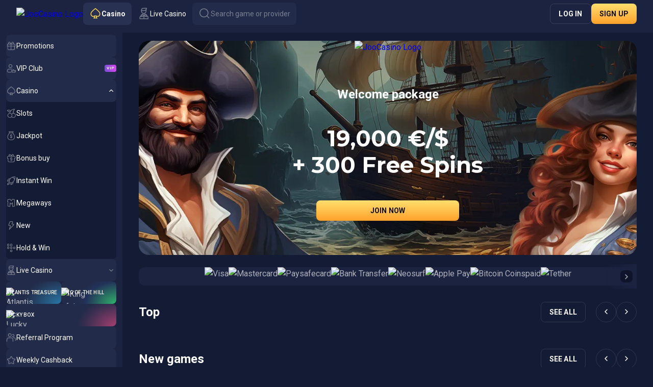

--- FILE ---
content_type: text/html; charset=utf-8
request_url: https://www.joocasino22.com/pt-BR/
body_size: 15261
content:
<!DOCTYPE html><html data-theme="default" lang="en" style="--tg-viewport-height:100vh; --tg-viewport-stable-height:100vh; --header-section-height:calc(56px - var(--safe-area-inset-top)); --scrollbar-width-compensation:0px;"><head><base href="https://www.joocasino22.com/"><meta charset="UTF-8"><title>Welcome To Joo Casino, Your Ultimate Online Gaming Destination</title><meta name="viewport" content="width=device-width,initial-scale=1,user-scalable=no,viewport-fit=cover"><meta http-equiv="X-UA-Compatible" content="ie=edge"><meta name="format-detection" content="telephone=no"><link rel="preconnect" href="https://fonts.googleapis.com"><link rel="preconnect" href="https://fonts.gstatic.com" crossorigin=""><link href="https://fonts.googleapis.com/css2?family=Montserrat:ital,wght@0,100..900;1,100..900&amp;family=Roboto:ital,wght@0,100..900;1,100..900&amp;display=swap" rel="stylesheet" as="style" onload="this.onload=null;this.rel='stylesheet'"><style>body{margin:0}body #canvas{background:#0f0f14}body #html-spinner{display:none}</style><link href="/js/defaultVendors.f762b7e8.js" rel="preload" as="script"><link href="/js/common.648451cf.js" rel="preload" as="script"><link href="/js/main.d6de2d5e.js" rel="preload" as="script"><link href="/js/runtime.d3c4ed87.js" rel="preload" as="script"><link href="/css/defaultVendors.6430122f.css" rel="stylesheet" as="style" onload="this.onload=null;this.rel='stylesheet'"><link href="/css/main.bd8f8f93.css" rel="stylesheet" as="style" onload="this.onload=null;this.rel='stylesheet'"><link rel="manifest" href="/manifest.json"><meta name="apple-mobile-web-app-title" content="Joo Casino"><link href="https://netcontent.cc" rel="preconnect"><style>#canvas{width:100%;height:100%;display:flex;align-items:center;justify-content:center;position:fixed}#html-spinner{width:60px;height:60px;border:4px solid #d3d3d3;border-top:4px solid #000;border-radius:50%;-webkit-transition-property:-webkit-transform;-webkit-transition-duration:1.2s;-webkit-animation-name:rotate;-webkit-animation-iteration-count:infinite;-webkit-animation-timing-function:linear;-moz-transition-property:-moz-transform;-moz-animation-name:rotate;-moz-animation-duration:1.2s;-moz-animation-iteration-count:infinite;-moz-animation-timing-function:linear;transition-property:transform;animation-name:rotate;animation-duration:1.2s;animation-iteration-count:infinite;animation-timing-function:linear}@-webkit-keyframes rotate{from{-webkit-transform:rotate(0)}to{-webkit-transform:rotate(360deg)}}@-moz-keyframes rotate{from{-moz-transform:rotate(0)}to{-moz-transform:rotate(360deg)}}@keyframes rotate{from{transform:rotate(0)}to{transform:rotate(360deg)}}</style><link rel="stylesheet" type="text/css" href="/css/pages_.fec984eb.css"><link rel="shortlink" href="https://www.joocasino22.com" data-rh="true"><link rel="icon" href="/images/favicon.png" type="image/png" sizes="any" data-rh="true"><link rel="shortcut icon" href="/images/favicon.png" type="image/png" data-rh="true"><link rel="apple-touch-icon" href="/images/pwa/32x32.png" data-rh="true"><link rel="apple-touch-icon" sizes="152x152" href="/images/pwa/152x152.png" data-rh="true"><link rel="apple-touch-icon" sizes="180x180" href="/images/pwa/180x180.png" data-rh="true"><link rel="apple-touch-icon" sizes="167x167" href="/images/pwa/167x167.png" data-rh="true"><link rel="apple-touch-startup-image" href="/images/pwa/512x512.png" data-rh="true"><link rel="alternate" hreflang="x-default" href="https://www.joocasino22.com/welcome-page" data-rh="true"><link rel="alternate" hreflang="en" href="https://www.joocasino22.com/welcome-page" data-rh="true"><link rel="alternate" hreflang="ru" href="https://www.joocasino22.com/ru/welcome-page" data-rh="true"><link rel="alternate" hreflang="en-AU" href="https://www.joocasino22.com/en-AU/welcome-page" data-rh="true"><link rel="alternate" hreflang="en-NZ" href="https://www.joocasino22.com/en-NZ/welcome-page" data-rh="true"><link rel="alternate" hreflang="de" href="https://www.joocasino22.com/de/welcome-page" data-rh="true"><link rel="alternate" hreflang="no" href="https://www.joocasino22.com/no/welcome-page" data-rh="true"><link rel="alternate" hreflang="en-CA" href="https://www.joocasino22.com/en-CA/welcome-page" data-rh="true"><link rel="alternate" hreflang="fr-CA" href="https://www.joocasino22.com/fr-CA/welcome-page" data-rh="true"><link rel="alternate" hreflang="it" href="https://www.joocasino22.com/it/welcome-page" data-rh="true"><link rel="alternate" hreflang="sl" href="https://www.joocasino22.com/sl/welcome-page" data-rh="true"><meta name="google-site-verification" content="Q23iXm89zl6loAG6HbsQ7dhxFUfI0AdCoLm67FNOCyI" data-rh="true"><meta name="ahrefs-site-verification" content="e23f284f911e8e59f2793bc2bb8879d8b46e175adee2c270f3e2acff00084772" data-rh="true"><meta name="robots" content="index, follow, max-image-preview:large, max-snippet:-1, max-video-preview:-1" data-rh="true"><meta property="og:image:type" content="image/jpeg" data-rh="true"><meta property="og:image" content="https://www.joocasino.com/images/og-preview-social.jpg" data-rh="true"><meta property="og:locale" content="en" data-rh="true"><meta property="og:type" content="website" data-rh="true"><meta property="og:url" content="https://www.joocasino22.com/welcome-page" data-rh="true"><meta property="og:site_name" content="Joo Casino" data-rh="true"><meta property="og:image:width" content="1200" data-rh="true"><meta property="og:image:height" content="630" data-rh="true"><meta property="og:image:alt" content="Joo Casino" data-rh="true"><meta property="og:image:secure_url" content="https://www.joocasino.com/images/og-preview-social.jpg" data-rh="true"><meta name="apple-mobile-web-app-capable" content="yes" data-rh="true"><meta name="application-name" content="Joo Casino" data-rh="true"><link rel="canonical" href="https://www.joocasino.com/welcome-page" data-rh="true"><meta name="description" content="Join Joo Casino and experience top-notch online gaming! Explore exciting games, huge bonuses, and a seamless gambling experience. Start playing today and win big!" data-rh="true"><meta property="og:title" content="Welcome To Joo Casino, Your Ultimate Online Gaming Destination" data-rh="true"><meta property="og:description" content="Join Joo Casino and experience top-notch online gaming! Explore exciting games, huge bonuses, and a seamless gambling experience. Start playing today and win big!" data-rh="true"><meta name="theme-color" content="#1b2341" data-rh="true"><meta name="apple-mobile-web-app-status-bar-style" content="#1b2341" data-rh="true"></head><body class="body"><div id="root"><div class="rnc__base "><div class="rnc__notification-container--top-full"></div><div class="rnc__notification-container--bottom-full"></div><div class="rnc__notification-container--top-left"></div><div class="rnc__notification-container--top-right"></div><div class="rnc__notification-container--bottom-left"></div><div class="rnc__notification-container--bottom-right"></div><div class="rnc__notification-container--top-center"></div><div class="rnc__notification-container--center"><div class="rnc__util--flex-center"></div></div><div class="rnc__notification-container--bottom-center"></div></div><div class="default-layout default-layout--invisible-header welcome-page"><div class="default-layout__header header header--scroll"><header class="header__wrapper"><div class="header__block header__block--left"><div class="header__logo-and-logo-section"><button class="text-btn header-burger-btn header-burger-btn--static-sidebar text-btn--primary" aria-label="Button" data-testid="Button__text-button" variant="primary"><i class="header-burger-btn__icon font-icons font-icons--default font-icons--menu-left" data-testid="Icon__default"></i></button><div class="header__logo-wrapper"><a class="header__logo header__logo--mobile logo link" activeclassname="" data-testid="Link__default" variant="primary" href="/"><img class="logo__img image" alt="JooCasino Logo" src="/images/logo--short.svg?hash=34c8229cdb3cc3e449302e850f4e607e" data-testid="Image__default" srcset="" imageref="[object Object]" title="JooCasino Logo" common="[object Object]"></a><a class="header__logo header__logo--desktop logo link" activeclassname="" data-testid="Link__default" variant="primary" href="/"><img class="logo__img image" alt="JooCasino Logo" src="/images/logo--plain.svg?hash=d396e224b3d785c8a3344708f351fadc" data-testid="Image__default" srcset="" imageref="[object Object]" title="JooCasino Logo" common="[object Object]"></a></div></div><div class="header__tabs-section"><a class="header-tab header__switcher-tab link header-tab--active" data-testid="header__header-tab" variant="primary" href="/"><i class="header-tab__icon font-icons font-icons--default font-icons--casino" data-testid="Icon__default"></i><span class="header-tab__caption">casino</span></a><a class="header-tab header__switcher-tab link" data-testid="header__header-tab" variant="primary" href="/live-casino"><i class="header-tab__icon font-icons font-icons--default font-icons--livegames" data-testid="Icon__default"></i><span class="header-tab__caption">Live Casino</span></a><button class="text-btn header__search-btn text-btn--primary" aria-label="Button" data-testid="Button__text-button" variant="primary"><i class="header__icon font-icons font-icons--default font-icons--search" data-testid="Icon__default"></i><span class="header__search-btn-caption">Search game or provider</span></button></div></div><div class="header__block header__block--right"><div class="header__anon-section"><button class="btn btn--xs btn--outline btn--rectangle header__anon-btn" data-testid="Button__default" variant="primary" common="[object Object]">Log in</button><button class="btn btn--xs btn--primary btn--rectangle header__anon-btn" data-testid="Button__default" variant="primary" common="[object Object]">Sign up</button></div></div></header></div><div class="default-layout__inner"><div class="sidebar sidebar--static"><div class="sidebar__background"></div><div class="sidebar__body"><div class="sidebar__content-top"><button class="text-btn sidebar__close-btn text-btn--primary" aria-label="Button" data-testid="Button__text-button" variant="primary"><i class="sidebar__icon font-icons font-icons--default font-icons--cross" data-testid="Icon__default"></i></button><a class="sidebar__logo logo link" activeclassname="" data-testid="Link__default" variant="primary" href="/"><img class="logo__img image" alt="JooCasino Logo" src="/images/logo--plain.svg?hash=d396e224b3d785c8a3344708f351fadc" data-testid="Image__default" srcset="" imageref="[object Object]" title="JooCasino Logo" common="[object Object]"></a></div><div class="sidebar__content-main"><div class="sidebar-content"><div class="sidebar-content__section sidebar-content__list"><a class="sidebar-item-link sidebar-item-with-tag link-no-styles" data-testid="Block__sidebar-item" variant="primary" aria-label="Promotions" target="_self" href="/promotions"><div class="sidebar-item-link__content"><div class="sidebar-item-link__icon-and-text-container"><i class="sidebar-item-link__icon font-icons font-icons--default font-icons--promotions" data-testid="Icon__default"></i><div class="sidebar-item-link__text-and-counter-container"><span class="sidebar-item-link__caption" dir="auto" title="Promotions">Promotions</span></div></div></div></a><a class="sidebar-item-link sidebar-item-with-tag link-no-styles" data-testid="Block__sidebar-item" variant="primary" aria-label="VIP Club" target="_self" href="/vip-club"><div class="sidebar-item-link__content"><div class="sidebar-item-link__icon-and-text-container"><i class="sidebar-item-link__icon font-icons font-icons--default font-icons--vip-club" data-testid="Icon__default"></i><div class="sidebar-item-link__text-and-counter-container"><span class="sidebar-item-link__caption" dir="auto" title="VIP Club">VIP Club</span></div></div><div class="sidebar-item-with-tag__tag sidebar-item-with-tag__tag--vip">vip</div></div></a><div class="sidebar-item-dropdown-link-controlled sidebar-item-dropdown-link-controlled--expanded"><a class="sidebar-item-link sidebar-item-dropdown-link-controlled__btn link-no-styles" data-testid="Block__sidebar-item" variant="primary" aria-label="Casino" id="casino" href="/"><div class="sidebar-item-link__content"><div class="sidebar-item-link__icon-and-text-container"><i class="sidebar-item-link__icon font-icons font-icons--default font-icons--casino" data-testid="Icon__default"></i><div class="sidebar-item-link__text-and-counter-container"><span class="sidebar-item-link__caption" dir="auto" title="Casino">Casino</span></div></div><div class="sidebar-item-dropdown-link-controlled__icon-wrapper"><i class="sidebar-item-dropdown-link-controlled__arrow-icon font-icons font-icons--default font-icons--angle-down-small" data-testid="Icon__default"></i></div></div></a><div class="sidebar-item-dropdown-link-controlled__dropdown"><div class="sidebar-item-dropdown-link-controlled__dropdown-content"><a class="sidebar-item-link sidebar-item-with-tag sidebar-item-link--nesting-1 link-no-styles" data-testid="Block__sidebar-item" variant="primary" aria-label="Slots" target="_self" href="/games/slots"><div class="sidebar-item-link__content"><div class="sidebar-item-link__icon-and-text-container"><i class="sidebar-item-link__icon font-icons font-icons--default font-icons--slots" data-testid="Icon__default"></i><div class="sidebar-item-link__text-and-counter-container"><span class="sidebar-item-link__caption" dir="auto" title="Slots">Slots</span></div></div></div></a><a class="sidebar-item-link sidebar-item-with-tag sidebar-item-link--nesting-1 link-no-styles" data-testid="Block__sidebar-item" variant="primary" aria-label="Jackpot" target="_self" href="/games/jackpot"><div class="sidebar-item-link__content"><div class="sidebar-item-link__icon-and-text-container"><i class="sidebar-item-link__icon font-icons font-icons--default font-icons--jackpot" data-testid="Icon__default"></i><div class="sidebar-item-link__text-and-counter-container"><span class="sidebar-item-link__caption" dir="auto" title="Jackpot">Jackpot</span></div></div></div></a><a class="sidebar-item-link sidebar-item-with-tag sidebar-item-link--nesting-1 link-no-styles" data-testid="Block__sidebar-item" variant="primary" aria-label="Bonus buy" target="_self" href="/games/bonus-buy"><div class="sidebar-item-link__content"><div class="sidebar-item-link__icon-and-text-container"><i class="sidebar-item-link__icon font-icons font-icons--default font-icons--bonus-buy" data-testid="Icon__default"></i><div class="sidebar-item-link__text-and-counter-container"><span class="sidebar-item-link__caption" dir="auto" title="Bonus buy">Bonus buy</span></div></div></div></a><a class="sidebar-item-link sidebar-item-with-tag sidebar-item-link--nesting-1 link-no-styles" data-testid="Block__sidebar-item" variant="primary" aria-label="Instant Win" target="_self" href="/games/instant-win"><div class="sidebar-item-link__content"><div class="sidebar-item-link__icon-and-text-container"><i class="sidebar-item-link__icon font-icons font-icons--default font-icons--instant-win" data-testid="Icon__default"></i><div class="sidebar-item-link__text-and-counter-container"><span class="sidebar-item-link__caption" dir="auto" title="Instant Win">Instant Win</span></div></div></div></a><a class="sidebar-item-link sidebar-item-with-tag sidebar-item-link--nesting-1 link-no-styles" data-testid="Block__sidebar-item" variant="primary" aria-label="Megaways" target="_self" href="/games/megaways"><div class="sidebar-item-link__content"><div class="sidebar-item-link__icon-and-text-container"><i class="sidebar-item-link__icon font-icons font-icons--default font-icons--megaways" data-testid="Icon__default"></i><div class="sidebar-item-link__text-and-counter-container"><span class="sidebar-item-link__caption" dir="auto" title="Megaways">Megaways</span></div></div></div></a><a class="sidebar-item-link sidebar-item-with-tag sidebar-item-link--nesting-1 link-no-styles" data-testid="Block__sidebar-item" variant="primary" aria-label="New" target="_self" href="/games/new"><div class="sidebar-item-link__content"><div class="sidebar-item-link__icon-and-text-container"><i class="sidebar-item-link__icon font-icons font-icons--default font-icons--new" data-testid="Icon__default"></i><div class="sidebar-item-link__text-and-counter-container"><span class="sidebar-item-link__caption" dir="auto" title="New">New</span></div></div></div></a><a class="sidebar-item-link sidebar-item-with-tag sidebar-item-link--nesting-1 link-no-styles" data-testid="Block__sidebar-item" variant="primary" aria-label="Hold &amp; Win" target="_self" href="/games/hold-and-win"><div class="sidebar-item-link__content"><div class="sidebar-item-link__icon-and-text-container"><i class="sidebar-item-link__icon font-icons font-icons--default font-icons--hold-and-win" data-testid="Icon__default"></i><div class="sidebar-item-link__text-and-counter-container"><span class="sidebar-item-link__caption" dir="auto" title="Hold &amp; Win">Hold &amp; Win</span></div></div></div></a></div></div></div><div class="sidebar-item-dropdown-link-controlled"><a class="sidebar-item-link sidebar-item-dropdown-link-controlled__btn link-no-styles" data-testid="Block__sidebar-item" variant="primary" aria-label="Live Casino" id="live-casino" href="/live-casino"><div class="sidebar-item-link__content"><div class="sidebar-item-link__icon-and-text-container"><i class="sidebar-item-link__icon font-icons font-icons--default font-icons--livegames" data-testid="Icon__default"></i><div class="sidebar-item-link__text-and-counter-container"><span class="sidebar-item-link__caption" dir="auto" title="Live Casino">Live Casino</span></div></div><div class="sidebar-item-dropdown-link-controlled__icon-wrapper"><i class="sidebar-item-dropdown-link-controlled__arrow-icon font-icons font-icons--default font-icons--angle-down-small" data-testid="Icon__default"></i></div></div></a><div class="sidebar-item-dropdown-link-controlled__dropdown"><div class="sidebar-item-dropdown-link-controlled__dropdown-content"><a class="sidebar-item-link sidebar-item-with-tag sidebar-item-link--nesting-1 link-no-styles" data-testid="Block__sidebar-item" variant="primary" aria-label="Popular" target="_self" href="/live-casino/live-top"><div class="sidebar-item-link__content"><div class="sidebar-item-link__icon-and-text-container"><i class="sidebar-item-link__icon font-icons font-icons--default font-icons--live-top" data-testid="Icon__default"></i><div class="sidebar-item-link__text-and-counter-container"><span class="sidebar-item-link__caption" dir="auto" title="Popular">Popular</span></div></div></div></a><a class="sidebar-item-link sidebar-item-with-tag sidebar-item-link--nesting-1 link-no-styles" data-testid="Block__sidebar-item" variant="primary" aria-label="Blackjack" target="_self" href="/live-casino/live-blackjack"><div class="sidebar-item-link__content"><div class="sidebar-item-link__icon-and-text-container"><i class="sidebar-item-link__icon font-icons font-icons--default font-icons--live-blackjack" data-testid="Icon__default"></i><div class="sidebar-item-link__text-and-counter-container"><span class="sidebar-item-link__caption" dir="auto" title="Blackjack">Blackjack</span></div></div></div></a><a class="sidebar-item-link sidebar-item-with-tag sidebar-item-link--nesting-1 link-no-styles" data-testid="Block__sidebar-item" variant="primary" aria-label="Roulette" target="_self" href="/live-casino/live-roulette"><div class="sidebar-item-link__content"><div class="sidebar-item-link__icon-and-text-container"><i class="sidebar-item-link__icon font-icons font-icons--default font-icons--live-roulette" data-testid="Icon__default"></i><div class="sidebar-item-link__text-and-counter-container"><span class="sidebar-item-link__caption" dir="auto" title="Roulette">Roulette</span></div></div></div></a><a class="sidebar-item-link sidebar-item-with-tag sidebar-item-link--nesting-1 link-no-styles" data-testid="Block__sidebar-item" variant="primary" aria-label="Baccarat" target="_self" href="/live-casino/live-baccarat"><div class="sidebar-item-link__content"><div class="sidebar-item-link__icon-and-text-container"><i class="sidebar-item-link__icon font-icons font-icons--default font-icons--live-baccarat" data-testid="Icon__default"></i><div class="sidebar-item-link__text-and-counter-container"><span class="sidebar-item-link__caption" dir="auto" title="Baccarat">Baccarat</span></div></div></div></a><a class="sidebar-item-link sidebar-item-with-tag sidebar-item-link--nesting-1 link-no-styles" data-testid="Block__sidebar-item" variant="primary" aria-label="Poker" target="_self" href="/live-casino/live-poker"><div class="sidebar-item-link__content"><div class="sidebar-item-link__icon-and-text-container"><i class="sidebar-item-link__icon font-icons font-icons--default font-icons--live-poker" data-testid="Icon__default"></i><div class="sidebar-item-link__text-and-counter-container"><span class="sidebar-item-link__caption" dir="auto" title="Poker">Poker</span></div></div></div></a><a class="sidebar-item-link sidebar-item-with-tag sidebar-item-link--nesting-1 link-no-styles" data-testid="Block__sidebar-item" variant="primary" aria-label="Game Shows" target="_self" href="/live-casino/live-shows"><div class="sidebar-item-link__content"><div class="sidebar-item-link__icon-and-text-container"><i class="sidebar-item-link__icon font-icons font-icons--default font-icons--live-shows" data-testid="Icon__default"></i><div class="sidebar-item-link__text-and-counter-container"><span class="sidebar-item-link__caption" dir="auto" title="Game Shows">Game Shows</span></div></div></div></a><a class="sidebar-item-link sidebar-item-with-tag sidebar-item-link--nesting-1 link-no-styles" data-testid="Block__sidebar-item" variant="primary" aria-label="Other Games" target="_self" href="/live-casino/live-other"><div class="sidebar-item-link__content"><div class="sidebar-item-link__icon-and-text-container"><i class="sidebar-item-link__icon font-icons font-icons--default font-icons--live-other" data-testid="Icon__default"></i><div class="sidebar-item-link__text-and-counter-container"><span class="sidebar-item-link__caption" dir="auto" title="Other Games">Other Games</span></div></div></div></a><a class="sidebar-item-link sidebar-item-with-tag sidebar-item-link--nesting-1 link-no-styles" data-testid="Block__sidebar-item" variant="primary" aria-label="Live Collections" target="_self" href="/live-casino/live-collections"><div class="sidebar-item-link__content"><div class="sidebar-item-link__icon-and-text-container"><i class="sidebar-item-link__icon font-icons font-icons--default font-icons--live-collections" data-testid="Icon__default"></i><div class="sidebar-item-link__text-and-counter-container"><span class="sidebar-item-link__caption" dir="auto" title="Live Collections">Live Collections</span></div></div></div></a></div></div></div></div><div class="sidebar-exclusive-items sidebar-content__section"><a class="sidebar-item-exclusive sidebar-exclusive-items__item link-no-styles" data-testid="Block__sidebar-item-exclusive" variant="primary" aria-label="Atlantis Treasure" href="/journey-map"><div class="sidebar-item-exclusive__gradient sidebar-item-exclusive__gradient--journey-map"></div><img class="sidebar-item-exclusive__image image" alt="Atlantis Treasure" src="/images/sidebar/promo-icons/journey-map.svg?hash=7a10a220a5f323fbd960d2c9ab58525b" data-testid="Image__default" srcset="" imageref="[object Object]" common="[object Object]"><span class="sidebar-item-exclusive__caption" title="Atlantis Treasure">Atlantis Treasure</span></a><a class="sidebar-item-exclusive sidebar-exclusive-items__item link-no-styles" data-testid="Block__sidebar-item-exclusive" variant="primary" aria-label="King of the Hill" href="/king-of-the-hill"><div class="sidebar-item-exclusive__gradient sidebar-item-exclusive__gradient--king-of-the-hill"></div><img class="sidebar-item-exclusive__image image" alt="King of the Hill" src="/images/sidebar/promo-icons/king-of-the-hill.svg?hash=ccb0d90af197b49132c856c2cc2ba425" data-testid="Image__default" srcset="" imageref="[object Object]" common="[object Object]"><span class="sidebar-item-exclusive__caption" title="King of the Hill">King of the Hill</span></a><a class="sidebar-item-exclusive sidebar-exclusive-items__item link-no-styles" data-testid="Block__sidebar-item-exclusive" variant="primary" aria-label="Lucky Box" href="/lucky-box"><div class="sidebar-item-exclusive__gradient sidebar-item-exclusive__gradient--lucky-box"></div><img class="sidebar-item-exclusive__image image" alt="Lucky Box" src="/images/sidebar/promo-icons/lucky-box.svg?hash=62a4fbbe9e5ae16ab0f3b7f6b8093957" data-testid="Image__default" srcset="" imageref="[object Object]" common="[object Object]"><span class="sidebar-item-exclusive__caption" title="Lucky Box">Lucky Box</span></a></div><div class="sidebar-content__section sidebar-content__list"><a class="sidebar-item-link sidebar-item-with-tag link-no-styles" data-testid="Block__sidebar-item" variant="primary" aria-label="Referral Program" target="_self" href="/promotions/referral-program"><div class="sidebar-item-link__content"><div class="sidebar-item-link__icon-and-text-container"><i class="sidebar-item-link__icon font-icons font-icons--default font-icons--referral-program" data-testid="Icon__default"></i><div class="sidebar-item-link__text-and-counter-container"><span class="sidebar-item-link__caption" dir="auto" title="Referral Program">Referral Program</span></div></div></div></a><a class="sidebar-item-link sidebar-item-with-tag link-no-styles" data-testid="Block__sidebar-item" variant="primary" aria-label="Weekly Cashback" target="_self" href="/promotions/weekly-cashback"><div class="sidebar-item-link__content"><div class="sidebar-item-link__icon-and-text-container"><i class="sidebar-item-link__icon font-icons font-icons--default font-icons--weekly-cashback" data-testid="Icon__default"></i><div class="sidebar-item-link__text-and-counter-container"><span class="sidebar-item-link__caption" dir="auto" title="Weekly Cashback">Weekly Cashback</span></div></div></div></a><a class="sidebar-item-link sidebar-item-with-tag link-no-styles" data-testid="Block__sidebar-item" variant="primary" aria-label="Tournaments" target="_self" href="/tournaments"><div class="sidebar-item-link__content"><div class="sidebar-item-link__icon-and-text-container"><i class="sidebar-item-link__icon font-icons font-icons--default font-icons--tournaments" data-testid="Icon__default"></i><div class="sidebar-item-link__text-and-counter-container"><span class="sidebar-item-link__caption" dir="auto" title="Tournaments">Tournaments</span></div></div></div></a><a class="sidebar-item-link sidebar-item-with-tag link-no-styles" data-testid="Block__sidebar-item" variant="primary" aria-label="Bonus Shop" target="_self" href="/bonus-store"><div class="sidebar-item-link__content"><div class="sidebar-item-link__icon-and-text-container"><i class="sidebar-item-link__icon font-icons font-icons--default font-icons--bonus-store" data-testid="Icon__default"></i><div class="sidebar-item-link__text-and-counter-container"><span class="sidebar-item-link__caption" dir="auto" title="Bonus Shop">Bonus Shop</span></div></div></div></a></div><div class="sidebar-content__section sidebar-content__list"><div class="sidebar-item-dropdown-link-controlled"><a class="sidebar-item-link sidebar-item-dropdown-link-controlled__btn link-no-styles" data-testid="Block__sidebar-item" variant="primary" aria-label="Help Center" id="help-center" href="/help-center"><div class="sidebar-item-link__content"><div class="sidebar-item-link__icon-and-text-container"><i class="sidebar-item-link__icon font-icons font-icons--default font-icons--chats-text" data-testid="Icon__default"></i><div class="sidebar-item-link__text-and-counter-container"><span class="sidebar-item-link__caption" dir="auto" title="Help Center">Help Center</span></div></div><div class="sidebar-item-dropdown-link-controlled__icon-wrapper"><i class="sidebar-item-dropdown-link-controlled__arrow-icon font-icons font-icons--default font-icons--angle-down-small" data-testid="Icon__default"></i></div></div></a><div class="sidebar-item-dropdown-link-controlled__dropdown"><div class="sidebar-item-dropdown-link-controlled__dropdown-content"><a class="sidebar-item-link sidebar-item-with-tag sidebar-item-link--nesting-1 link-no-styles" data-testid="Block__sidebar-item" variant="primary" aria-label="Terms and Conditions" target="_self" href="/terms-and-conditions"><div class="sidebar-item-link__content"><div class="sidebar-item-link__icon-and-text-container"><div class="sidebar-item-link__text-and-counter-container"><span class="sidebar-item-link__caption" dir="auto" title="Terms and Conditions">Terms and Conditions</span></div></div></div></a><a class="sidebar-item-link sidebar-item-with-tag sidebar-item-link--nesting-1 link-no-styles" data-testid="Block__sidebar-item" variant="primary" aria-label="Terms and Conditions VIP Club" target="_self" href="/vip-club-terms"><div class="sidebar-item-link__content"><div class="sidebar-item-link__icon-and-text-container"><div class="sidebar-item-link__text-and-counter-container"><span class="sidebar-item-link__caption" dir="auto" title="Terms and Conditions VIP Club">Terms and Conditions VIP Club</span></div></div></div></a><a class="sidebar-item-link sidebar-item-with-tag sidebar-item-link--nesting-1 link-no-styles" data-testid="Block__sidebar-item" variant="primary" aria-label="Bonus Terms &amp; Conditions" target="_self" href="/bonus-terms-and-conditions"><div class="sidebar-item-link__content"><div class="sidebar-item-link__icon-and-text-container"><div class="sidebar-item-link__text-and-counter-container"><span class="sidebar-item-link__caption" dir="auto" title="Bonus Terms &amp; Conditions">Bonus Terms &amp; Conditions</span></div></div></div></a><a class="sidebar-item-link sidebar-item-with-tag sidebar-item-link--nesting-1 link-no-styles" data-testid="Block__sidebar-item" variant="primary" aria-label="Responsible Gaming" target="_self" href="/responsible-gaming"><div class="sidebar-item-link__content"><div class="sidebar-item-link__icon-and-text-container"><div class="sidebar-item-link__text-and-counter-container"><span class="sidebar-item-link__caption" dir="auto" title="Responsible Gaming">Responsible Gaming</span></div></div></div></a><a class="sidebar-item-link sidebar-item-with-tag sidebar-item-link--nesting-1 link-no-styles" data-testid="Block__sidebar-item" variant="primary" aria-label="Privacy Policy" target="_self" href="/privacy-policy"><div class="sidebar-item-link__content"><div class="sidebar-item-link__icon-and-text-container"><div class="sidebar-item-link__text-and-counter-container"><span class="sidebar-item-link__caption" dir="auto" title="Privacy Policy">Privacy Policy</span></div></div></div></a><a class="sidebar-item-link sidebar-item-with-tag sidebar-item-link--nesting-1 link-no-styles" data-testid="Block__sidebar-item" variant="primary" aria-label="Fairness &amp; RNG Testing Methods" target="_self" href="/fairness-rng-testing-methods"><div class="sidebar-item-link__content"><div class="sidebar-item-link__icon-and-text-container"><div class="sidebar-item-link__text-and-counter-container"><span class="sidebar-item-link__caption" dir="auto" title="Fairness &amp; RNG Testing Methods">Fairness &amp; RNG Testing Methods</span></div></div></div></a><a class="sidebar-item-link sidebar-item-with-tag sidebar-item-link--nesting-1 link-no-styles" data-testid="Block__sidebar-item" variant="primary" aria-label="Payments" target="_self" href="/payments"><div class="sidebar-item-link__content"><div class="sidebar-item-link__icon-and-text-container"><div class="sidebar-item-link__text-and-counter-container"><span class="sidebar-item-link__caption" dir="auto" title="Payments">Payments</span></div></div></div></a><a class="sidebar-item-link sidebar-item-with-tag sidebar-item-link--nesting-1 link-no-styles" data-testid="Block__sidebar-item" variant="primary" aria-label="FAQ" target="_self" href="/faq"><div class="sidebar-item-link__content"><div class="sidebar-item-link__icon-and-text-container"><div class="sidebar-item-link__text-and-counter-container"><span class="sidebar-item-link__caption" dir="auto" title="FAQ">FAQ</span></div></div></div></a><a class="sidebar-item-link sidebar-item-with-tag sidebar-item-link--nesting-1 link-no-styles" data-testid="Block__sidebar-item" variant="primary" aria-label="Support" target="_self" href="/support"><div class="sidebar-item-link__content"><div class="sidebar-item-link__icon-and-text-container"><div class="sidebar-item-link__text-and-counter-container"><span class="sidebar-item-link__caption" dir="auto" title="Support">Support</span></div></div></div></a></div></div></div><div class="sidebar-item-dropdown-btn-controlled player-language-select-sidebar-item"><button class="text-btn sidebar-item-btn sidebar-item-dropdown-btn-controlled__btn text-btn--primary" aria-label="English" data-testid="PlayerLanguageSelect__sidebar-item" variant="primary" id="lang-select" name="lang-select"><div class="sidebar-item-btn__content"><div class="sidebar-item-btn__icon-and-text-container"><img class="player-language-select-sidebar-item__locale-icon flag-icon image" alt="en" src="/images/flags/globe.svg?hash=89253fc3f8d26224fdc97d8caed68a92" data-testid="Image__default" srcset="" imageref="[object Object]" common="[object Object]"><div class="sidebar-item-btn__text-and-counter-container"><span class="sidebar-item-btn__caption" dir="auto" title="English">English</span></div></div><div class="sidebar-item-dropdown-btn-controlled__icon-wrapper"><i class="sidebar-item-dropdown-btn-controlled__arrow-icon font-icons font-icons--default font-icons--angle-down-small" data-testid="Icon__default"></i></div></div></button><div class="sidebar-item-dropdown-btn-controlled__dropdown"><div class="sidebar-item-dropdown-btn-controlled__dropdown-content"><a class="sidebar-item-link sidebar-item-link--nesting-1 link-no-styles" data-testid="Block__sidebar-item-link" variant="primary" aria-label="Русский" href="/ru/welcome-page"><div class="sidebar-item-link__content"><div class="sidebar-item-link__icon-and-text-container"><img class="player-language-select-sidebar-item__locale-icon flag-icon image" alt="ru" src="https://netcontent.cc/i/flags/square/ru.svg" data-testid="Image__default" srcset="" imageref="[object Object]" common="[object Object]"><div class="sidebar-item-link__text-and-counter-container"><span class="sidebar-item-link__caption" dir="auto" title="Русский">Русский</span></div></div></div></a><a class="sidebar-item-link sidebar-item-link--nesting-1 link-no-styles" data-testid="Block__sidebar-item-link" variant="primary" aria-label="English - AU" href="/en-AU/welcome-page"><div class="sidebar-item-link__content"><div class="sidebar-item-link__icon-and-text-container"><img class="player-language-select-sidebar-item__locale-icon flag-icon image" alt="en-AU" src="https://netcontent.cc/i/flags/square/en-AU.svg" data-testid="Image__default" srcset="" imageref="[object Object]" common="[object Object]"><div class="sidebar-item-link__text-and-counter-container"><span class="sidebar-item-link__caption" dir="auto" title="English - AU">English - AU</span></div></div></div></a><a class="sidebar-item-link sidebar-item-link--nesting-1 link-no-styles" data-testid="Block__sidebar-item-link" variant="primary" aria-label="English - NZ" href="/en-NZ/welcome-page"><div class="sidebar-item-link__content"><div class="sidebar-item-link__icon-and-text-container"><img class="player-language-select-sidebar-item__locale-icon flag-icon image" alt="en-NZ" src="https://netcontent.cc/i/flags/square/en-NZ.svg" data-testid="Image__default" srcset="" imageref="[object Object]" common="[object Object]"><div class="sidebar-item-link__text-and-counter-container"><span class="sidebar-item-link__caption" dir="auto" title="English - NZ">English - NZ</span></div></div></div></a><a class="sidebar-item-link sidebar-item-link--nesting-1 link-no-styles" data-testid="Block__sidebar-item-link" variant="primary" aria-label="Deutsch" href="/de/welcome-page"><div class="sidebar-item-link__content"><div class="sidebar-item-link__icon-and-text-container"><img class="player-language-select-sidebar-item__locale-icon flag-icon image" alt="de" src="https://netcontent.cc/i/flags/square/de.svg" data-testid="Image__default" srcset="" imageref="[object Object]" common="[object Object]"><div class="sidebar-item-link__text-and-counter-container"><span class="sidebar-item-link__caption" dir="auto" title="Deutsch">Deutsch</span></div></div></div></a><a class="sidebar-item-link sidebar-item-link--nesting-1 link-no-styles" data-testid="Block__sidebar-item-link" variant="primary" aria-label="Norsk" href="/no/welcome-page"><div class="sidebar-item-link__content"><div class="sidebar-item-link__icon-and-text-container"><img class="player-language-select-sidebar-item__locale-icon flag-icon image" alt="no" src="https://netcontent.cc/i/flags/square/no.svg" data-testid="Image__default" srcset="" imageref="[object Object]" common="[object Object]"><div class="sidebar-item-link__text-and-counter-container"><span class="sidebar-item-link__caption" dir="auto" title="Norsk">Norsk</span></div></div></div></a><a class="sidebar-item-link sidebar-item-link--nesting-1 link-no-styles" data-testid="Block__sidebar-item-link" variant="primary" aria-label="English - CA" href="/en-CA/welcome-page"><div class="sidebar-item-link__content"><div class="sidebar-item-link__icon-and-text-container"><img class="player-language-select-sidebar-item__locale-icon flag-icon image" alt="en-CA" src="https://netcontent.cc/i/flags/square/en-CA.svg" data-testid="Image__default" srcset="" imageref="[object Object]" common="[object Object]"><div class="sidebar-item-link__text-and-counter-container"><span class="sidebar-item-link__caption" dir="auto" title="English - CA">English - CA</span></div></div></div></a><a class="sidebar-item-link sidebar-item-link--nesting-1 link-no-styles" data-testid="Block__sidebar-item-link" variant="primary" aria-label="Français - CA" href="/fr-CA/welcome-page"><div class="sidebar-item-link__content"><div class="sidebar-item-link__icon-and-text-container"><img class="player-language-select-sidebar-item__locale-icon flag-icon image" alt="fr-CA" src="https://netcontent.cc/i/flags/square/fr-CA.svg" data-testid="Image__default" srcset="" imageref="[object Object]" common="[object Object]"><div class="sidebar-item-link__text-and-counter-container"><span class="sidebar-item-link__caption" dir="auto" title="Français - CA">Français - CA</span></div></div></div></a><a class="sidebar-item-link sidebar-item-link--nesting-1 link-no-styles" data-testid="Block__sidebar-item-link" variant="primary" aria-label="Italiano" href="/it/welcome-page"><div class="sidebar-item-link__content"><div class="sidebar-item-link__icon-and-text-container"><img class="player-language-select-sidebar-item__locale-icon flag-icon image" alt="it" src="https://netcontent.cc/i/flags/square/it.svg" data-testid="Image__default" srcset="" imageref="[object Object]" common="[object Object]"><div class="sidebar-item-link__text-and-counter-container"><span class="sidebar-item-link__caption" dir="auto" title="Italiano">Italiano</span></div></div></div></a><a class="sidebar-item-link sidebar-item-link--nesting-1 link-no-styles" data-testid="Block__sidebar-item-link" variant="primary" aria-label="Slovenian" href="/sl/welcome-page"><div class="sidebar-item-link__content"><div class="sidebar-item-link__icon-and-text-container"><img class="player-language-select-sidebar-item__locale-icon flag-icon image" alt="sl" src="https://netcontent.cc/i/flags/square/sl.svg" data-testid="Image__default" srcset="" imageref="[object Object]" common="[object Object]"><div class="sidebar-item-link__text-and-counter-container"><span class="sidebar-item-link__caption" dir="auto" title="Slovenian">Slovenian</span></div></div></div></a></div></div></div></div><div class="sidebar-content__section"><a class="sidebar-item-link sidebar-install-app link-no-styles" data-testid="Block__sidebar-item-link" variant="primary" aria-label="Download App" href="/install-app"><div class="sidebar-item-link__content"><div class="sidebar-item-link__icon-and-text-container"><i class="sidebar-install-app__icon font-icons font-icons--default font-icons--install-app" data-testid="Icon__default"></i><div class="sidebar-item-link__text-and-counter-container"><span class="sidebar-item-link__caption" dir="auto" title="Download App">Download App</span></div></div><div class="sidebar-install-app__gradient"></div><div class="sidebar-install-app__image-wrapper"><span></span><img class="sidebar-install-app__image image image--hidden" src="" data-testid="Image__default" srcset="" imageref="[object Object]" common="[object Object]"></div></div></a></div><div class="sidebar-content__section"></div></div></div></div></div><div class="default-layout__content"><main class="default-layout__main"><div class="cms-welcome-page-layout"><div class="welcome-banner welcome-banner__container container"><picture><source srcset="/cms/rails/active_storage/blobs/redirect/eyJfcmFpbHMiOnsibWVzc2FnZSI6IkJBaHBBNDFKQ2c9PSIsImV4cCI6bnVsbCwicHVyIjoiYmxvYl9pZCJ9fQ==--ceaa25f012e54dca49452ccf9f0104ce4891b1fc/joocasino-v3-welcome-page-1680x620-bg-dsktp.webp" media="(min-width: 960px)"><source srcset="/cms/rails/active_storage/blobs/redirect/eyJfcmFpbHMiOnsibWVzc2FnZSI6IkJBaHBBNHRKQ2c9PSIsImV4cCI6bnVsbCwicHVyIjoiYmxvYl9pZCJ9fQ==--b339fc80e72f0d8bb0a215febda14e150551e933/joocasino-v3-welcome-page-1200x620-bg-tblt.webp" media="(min-width: 768px)"><img class="welcome-banner__background image" alt="welcome-page-banner" src="/cms/rails/active_storage/blobs/redirect/eyJfcmFpbHMiOnsibWVzc2FnZSI6IkJBaHBBNHhKQ2c9PSIsImV4cCI6bnVsbCwicHVyIjoiYmxvYl9pZCJ9fQ==--9275f79b62e0f1cebf6c8e9f3ad625ab82b8d396/joocasino-v3-welcome-page-1440x640-bg-mb.webp" data-testid="Image__default" srcset="" imageref="[object Object]" common="[object Object]"></picture><div class="welcome-banner__content container"><a class="welcome-banner__logo logo link" activeclassname="" data-testid="Link__default" variant="primary" href="/"><img class="logo__img image" alt="JooCasino Logo" src="/images/logo--plain.svg?hash=d396e224b3d785c8a3344708f351fadc" data-testid="Image__default" srcset="" imageref="[object Object]" title="JooCasino Logo" common="[object Object]"></a><h3 class="welcome-banner__title">Welcome package</h3><p class="welcome-banner__offer">19,000 €/$<br> + 300 Free Spins</p><a class="link-btn link-btn--md link-btn--primary link-btn--rectangle welcome-banner__button link-btn--sm link-btn--md-sm link-btn--lg-xl" data-testid="Link__button" variant="primary" common="[object Object]" href="/welcome-page?sign-up=modal">Join Now</a></div></div><div class="cms-welcome-page-layout__container cms-welcome-page-layout__container--payments cms-welcome-page-layout__section cms-welcome-page-layout__section--payments container"><div class="welcome-page-payments"><div class="welcome-page-payments__track"><div class="welcome-page-payments__item"><img class="welcome-page-payments__image image" alt="Visa" src="/images/welcome-page/payments/visa.svg?hash=f31885679566186d202545bd016a4340" data-testid="Image__default" srcset="" imageref="[object Object]" common="[object Object]"></div><div class="welcome-page-payments__item"><img class="welcome-page-payments__image image" alt="Mastercard" src="/images/welcome-page/payments/mastercard.svg?hash=8afc7ead1f844f710b11632603e478b3" data-testid="Image__default" srcset="" imageref="[object Object]" common="[object Object]"></div><div class="welcome-page-payments__item"><img class="welcome-page-payments__image image" alt="Paysafecard" src="/images/welcome-page/payments/paysafecard.svg?hash=600a117933ff748e47d3e3a1421f3e3d" data-testid="Image__default" srcset="" imageref="[object Object]" common="[object Object]"></div><div class="welcome-page-payments__item"><img class="welcome-page-payments__image image" alt="Bank Transfer" src="/images/welcome-page/payments/bank-transfer.svg?hash=5a8697778b0877b7b634a0953ef9b3f6" data-testid="Image__default" srcset="" imageref="[object Object]" common="[object Object]"></div><div class="welcome-page-payments__item"><img class="welcome-page-payments__image image" alt="Neosurf" src="/images/welcome-page/payments/neosurf.svg?hash=fe48f3549181ab8a46e7e6ffd52766e3" data-testid="Image__default" srcset="" imageref="[object Object]" common="[object Object]"></div><div class="welcome-page-payments__item"><img class="welcome-page-payments__image image" alt="Apple Pay" src="/images/welcome-page/payments/apple-pay.svg?hash=4fe2590861ea7cb7cbcbbaa9cdbe3c11" data-testid="Image__default" srcset="" imageref="[object Object]" common="[object Object]"></div><div class="welcome-page-payments__item"><img class="welcome-page-payments__image image" alt="Bitcoin Coinspaid" src="/images/welcome-page/payments/bitcoin-coinspaid.svg?hash=a1a90a10189ff257cbc25d30bcc5a04a" data-testid="Image__default" srcset="" imageref="[object Object]" common="[object Object]"></div><div class="welcome-page-payments__item"><img class="welcome-page-payments__image image" alt="Tether" src="/images/welcome-page/payments/tether.svg?hash=dba7438bd3228b061918f5f117e751b3" data-testid="Image__default" srcset="" imageref="[object Object]" common="[object Object]"></div></div><div class="welcome-page-payments__controls"><div class="welcome-page-payments__control welcome-page-payments__control--right welcome-page-payments__control-enter-done"><div role="button" class="welcome-page-payments__control-button"><i class="welcome-page-payments__control-button-icon font-icons font-icons--default font-icons--angle-left-small" data-testid="Icon__default"></i></div></div></div></div></div><div class="cms-welcome-page-layout__container container"><div class="base-slider home-game-slider cms-welcome-page-layout__section cms-welcome-page-layout__section--games-slider base-slider--with-see-more"><div class="base-slider__header"><div class="title-for-block base-slider__header-title"><h4 class="title-for-block__title">Top</h4></div></div><a class="link-btn link-btn--sm link-btn--outline link-btn--rectangle base-slider__button base-slider__button--see-more" data-testid="Link__button" variant="primary" common="[object Object]" href="/games/top">See all</a><div class="base-slider__controls"><div class="base-slider__arrows"><button class="btn btn--md btn--outline btn--rectangle base-slider__button base-slider__button--prev" data-testid="Button__default" variant="primary" common="[object Object]"><i class="base-slider__icon font-icons font-icons--default font-icons--angle-left-small" data-testid="Icon__default"></i></button><button class="btn btn--md btn--outline btn--rectangle base-slider__button base-slider__button--next" data-testid="Button__default" variant="primary" common="[object Object]"><i class="base-slider__icon font-icons font-icons--default font-icons--angle-right-small" data-testid="Icon__default"></i></button></div></div><div class="base-slider__horiz-scroll" style="grid-template-rows: repeat(1, 1fr);"><div class="home-game-slider__item"><div class="game-tile game-tile--s6"><div class="game-tile-image game-tile__image game-tile-image--s6"><img class="game-tile-image__image image" alt="Gates of Olympus Super Scatter game tile" src="https://netcontent.cc/joocasino/i/s6/pragmaticexternal/GatesofOlympusSuperScatter.webp" loading="lazy" data-testid="Image__default" srcset="" imageref="[object Object]" common="[object Object]"><img class="game-tile-image__image image image--hidden" alt="Gates of Olympus Super Scatter game tile" src="/images/base64-images/game_tile_190_190.webp?hash=a9ef0748909644f7991e26ffd8fe06ac"></div><div class="game-tile-labels game-tile__labels"><div class="game-tile-label game-tile-label--top">Top</div></div><div class="game-tile__inner"><button class="btn btn--md btn--primary btn--rectangle game-tile-action game-tile__action" data-testid="Button__default" variant="primary" common="[object Object]"><i class="font-icons font-icons--default font-icons--play" data-testid="Icon__default"></i></button><span class="game-tile__title">Gates of Olympus Super Scatter</span><p class="game-tile__provider">pragmaticplay</p></div><div class="game-tile__demo"><button class="text-btn game-tile-demo text-btn--primary" aria-label="Button" data-testid="Button__text-button" variant="primary">demo</button></div></div></div><div class="home-game-slider__item"><div class="game-tile game-tile--s6"><div class="game-tile-image game-tile__image game-tile-image--s6"><img class="game-tile-image__image image" alt="JooFortune game tile" src="https://netcontent.cc/joocasino/i/s6/softswiss/JooFortune.webp" loading="lazy" data-testid="Image__default" srcset="" imageref="[object Object]" common="[object Object]"><img class="game-tile-image__image image image--hidden" alt="JooFortune game tile" src="/images/base64-images/game_tile_190_190.webp?hash=a9ef0748909644f7991e26ffd8fe06ac"></div><div class="game-tile-labels game-tile__labels"><div class="game-tile-label game-tile-label--new">New</div><div class="game-tile-label game-tile-label--exclusive">Exclusive</div></div><div class="game-tile__inner"><button class="btn btn--md btn--primary btn--rectangle game-tile-action game-tile__action" data-testid="Button__default" variant="primary" common="[object Object]"><i class="font-icons font-icons--default font-icons--play" data-testid="Icon__default"></i></button><span class="game-tile__title">JooFortune</span><p class="game-tile__provider">bgaming</p></div><div class="game-tile__demo"><button class="text-btn game-tile-demo text-btn--primary" aria-label="Button" data-testid="Button__text-button" variant="primary">demo</button></div></div></div><div class="home-game-slider__item"><div class="game-tile game-tile--s6"><div class="game-tile-image game-tile__image game-tile-image--s6"><img class="game-tile-image__image image" alt="Wanted Dead or a Wild game tile" src="https://netcontent.cc/joocasino/i/s6/hacksaw/WantedDeadoraWild94.webp" loading="lazy" data-testid="Image__default" srcset="" imageref="[object Object]" common="[object Object]"><img class="game-tile-image__image image image--hidden" alt="Wanted Dead or a Wild game tile" src="/images/base64-images/game_tile_190_190.webp?hash=a9ef0748909644f7991e26ffd8fe06ac"></div><div class="game-tile-labels game-tile__labels"></div><div class="game-tile__inner"><button class="btn btn--md btn--primary btn--rectangle game-tile-action game-tile__action" data-testid="Button__default" variant="primary" common="[object Object]"><i class="font-icons font-icons--default font-icons--play" data-testid="Icon__default"></i></button><span class="game-tile__title">Wanted Dead or a Wild</span><p class="game-tile__provider">hacksaw</p></div><div class="game-tile__demo"><button class="text-btn game-tile-demo text-btn--primary" aria-label="Button" data-testid="Button__text-button" variant="primary">demo</button></div></div></div><div class="home-game-slider__item"><div class="game-tile game-tile--s6"><div class="game-tile-image game-tile__image game-tile-image--s6"><img class="game-tile-image__image image" alt="Big Bass Splash game tile" src="https://netcontent.cc/joocasino/i/s6/pragmaticexternal/BigBassSplash.webp" loading="lazy" data-testid="Image__default" srcset="" imageref="[object Object]" common="[object Object]"><img class="game-tile-image__image image image--hidden" alt="Big Bass Splash game tile" src="/images/base64-images/game_tile_190_190.webp?hash=a9ef0748909644f7991e26ffd8fe06ac"></div><div class="game-tile-labels game-tile__labels"></div><div class="game-tile__inner"><button class="btn btn--md btn--primary btn--rectangle game-tile-action game-tile__action" data-testid="Button__default" variant="primary" common="[object Object]"><i class="font-icons font-icons--default font-icons--play" data-testid="Icon__default"></i></button><span class="game-tile__title">Big Bass Splash</span><p class="game-tile__provider">pragmaticplay</p></div><div class="game-tile__demo"><button class="text-btn game-tile-demo text-btn--primary" aria-label="Button" data-testid="Button__text-button" variant="primary">demo</button></div></div></div><div class="home-game-slider__item"><div class="game-tile game-tile--s6"><div class="game-tile-image game-tile__image game-tile-image--s6"><img class="game-tile-image__image image" alt="Pinatas Festival game tile" src="https://netcontent.cc/joocasino/i/s6/elagames/PinatasFestival.webp" loading="lazy" data-testid="Image__default" srcset="" imageref="[object Object]" common="[object Object]"><img class="game-tile-image__image image image--hidden" alt="Pinatas Festival game tile" src="/images/base64-images/game_tile_190_190.webp?hash=a9ef0748909644f7991e26ffd8fe06ac"></div><div class="game-tile-labels game-tile__labels"></div><div class="game-tile__inner"><button class="btn btn--md btn--primary btn--rectangle game-tile-action game-tile__action" data-testid="Button__default" variant="primary" common="[object Object]"><i class="font-icons font-icons--default font-icons--play" data-testid="Icon__default"></i></button><span class="game-tile__title">Pinatas Festival</span><p class="game-tile__provider">elagames</p></div><div class="game-tile__demo"><button class="text-btn game-tile-demo text-btn--primary" aria-label="Button" data-testid="Button__text-button" variant="primary">demo</button></div></div></div><div class="home-game-slider__item"><div class="game-tile game-tile--s6"><div class="game-tile-image game-tile__image game-tile-image--s6"><img class="game-tile-image__image image" alt="Fruit Million game tile" src="https://netcontent.cc/joocasino/i/s6/softswiss/FruitMillion.webp" loading="lazy" data-testid="Image__default" srcset="" imageref="[object Object]" common="[object Object]"><img class="game-tile-image__image image image--hidden" alt="Fruit Million game tile" src="/images/base64-images/game_tile_190_190.webp?hash=a9ef0748909644f7991e26ffd8fe06ac"></div><div class="game-tile-labels game-tile__labels"></div><div class="game-tile__inner"><button class="btn btn--md btn--primary btn--rectangle game-tile-action game-tile__action" data-testid="Button__default" variant="primary" common="[object Object]"><i class="font-icons font-icons--default font-icons--play" data-testid="Icon__default"></i></button><span class="game-tile__title">Fruit Million</span><p class="game-tile__provider">bgaming</p></div><div class="game-tile__demo"><button class="text-btn game-tile-demo text-btn--primary" aria-label="Button" data-testid="Button__text-button" variant="primary">demo</button></div></div></div><div class="home-game-slider__item"><div class="game-tile game-tile--s6"><div class="game-tile-image game-tile__image game-tile-image--s6"><img class="game-tile-image__image image image--visually-hidden" alt="Blast the Bass game tile" src="https://netcontent.cc/joocasino/i/s6/belatra/BlasttheBass.webp" loading="lazy" data-testid="Image__default" srcset="" imageref="[object Object]" common="[object Object]"><img class="game-tile-image__image image" alt="Blast the Bass game tile" src="/images/base64-images/game_tile_190_190.webp?hash=a9ef0748909644f7991e26ffd8fe06ac"></div><div class="game-tile-labels game-tile__labels"></div><div class="game-tile__inner"><button class="btn btn--md btn--primary btn--rectangle game-tile-action game-tile__action" data-testid="Button__default" variant="primary" common="[object Object]"><i class="font-icons font-icons--default font-icons--play" data-testid="Icon__default"></i></button><span class="game-tile__title">Blast the Bass</span><p class="game-tile__provider">belatra</p></div><div class="game-tile__demo"><button class="text-btn game-tile-demo text-btn--primary" aria-label="Button" data-testid="Button__text-button" variant="primary">demo</button></div></div></div><div class="home-game-slider__item"><div class="game-tile game-tile--s6"><div class="game-tile-image game-tile__image game-tile-image--s6"><img class="game-tile-image__image image image--visually-hidden" alt="Luck of Panda: Bonus Combo game tile" src="https://netcontent.cc/joocasino/i/s6/netgame/LuckofPandaBonusCombo.webp" loading="lazy" data-testid="Image__default" srcset="" imageref="[object Object]" common="[object Object]"><img class="game-tile-image__image image" alt="Luck of Panda: Bonus Combo game tile" src="/images/base64-images/game_tile_190_190.webp?hash=a9ef0748909644f7991e26ffd8fe06ac"></div><div class="game-tile-labels game-tile__labels"></div><div class="game-tile__inner"><button class="btn btn--md btn--primary btn--rectangle game-tile-action game-tile__action" data-testid="Button__default" variant="primary" common="[object Object]"><i class="font-icons font-icons--default font-icons--play" data-testid="Icon__default"></i></button><span class="game-tile__title">Luck of Panda: Bonus Combo</span><p class="game-tile__provider">netgame</p></div><div class="game-tile__demo"><button class="text-btn game-tile-demo text-btn--primary" aria-label="Button" data-testid="Button__text-button" variant="primary">demo</button></div></div></div><div class="home-game-slider__item"><div class="game-tile game-tile--s6"><div class="game-tile-image game-tile__image game-tile-image--s6"><img class="game-tile-image__image image image--visually-hidden" alt="Book Of Ra Magic game tile" src="https://netcontent.cc/joocasino/i/s6/n2games/BookOfRaMagic.webp" loading="lazy" data-testid="Image__default" srcset="" imageref="[object Object]" common="[object Object]"><img class="game-tile-image__image image" alt="Book Of Ra Magic game tile" src="/images/base64-images/game_tile_190_190.webp?hash=a9ef0748909644f7991e26ffd8fe06ac"></div><div class="game-tile-labels game-tile__labels"></div><div class="game-tile__inner"><button class="btn btn--md btn--primary btn--rectangle game-tile-action game-tile__action" data-testid="Button__default" variant="primary" common="[object Object]"><i class="font-icons font-icons--default font-icons--play" data-testid="Icon__default"></i></button><span class="game-tile__title">Book Of Ra Magic</span><p class="game-tile__provider">novomatic</p></div><div class="game-tile__demo"><button class="text-btn game-tile-demo text-btn--primary" aria-label="Button" data-testid="Button__text-button" variant="primary">demo</button></div></div></div><div class="home-game-slider__item"><div class="game-tile game-tile--s6"><div class="game-tile-image game-tile__image game-tile-image--s6"><img class="game-tile-image__image image image--visually-hidden" alt="Skyborn game tile" src="https://netcontent.cc/joocasino/i/s6/truelab/Skyborn95.webp" loading="lazy" data-testid="Image__default" srcset="" imageref="[object Object]" common="[object Object]"><img class="game-tile-image__image image" alt="Skyborn game tile" src="/images/base64-images/game_tile_190_190.webp?hash=a9ef0748909644f7991e26ffd8fe06ac"></div><div class="game-tile-labels game-tile__labels"></div><div class="game-tile__inner"><button class="btn btn--md btn--primary btn--rectangle game-tile-action game-tile__action" data-testid="Button__default" variant="primary" common="[object Object]"><i class="font-icons font-icons--default font-icons--play" data-testid="Icon__default"></i></button><span class="game-tile__title">Skyborn</span><p class="game-tile__provider">truelab</p></div><div class="game-tile__demo"><button class="text-btn game-tile-demo text-btn--primary" aria-label="Button" data-testid="Button__text-button" variant="primary">demo</button></div></div></div><div class="home-game-slider__item"><div class="game-tile game-tile--s6"><div class="game-tile-image game-tile__image game-tile-image--s6"><img class="game-tile-image__image image image--visually-hidden" alt="Hot Chilli Bells 100 game tile" src="https://netcontent.cc/joocasino/i/s6/softswiss/HotChilliBells100.webp" loading="lazy" data-testid="Image__default" srcset="" imageref="[object Object]" common="[object Object]"><img class="game-tile-image__image image" alt="Hot Chilli Bells 100 game tile" src="/images/base64-images/game_tile_190_190.webp?hash=a9ef0748909644f7991e26ffd8fe06ac"></div><div class="game-tile-labels game-tile__labels"><div class="game-tile-label game-tile-label--new">New</div></div><div class="game-tile__inner"><button class="btn btn--md btn--primary btn--rectangle game-tile-action game-tile__action" data-testid="Button__default" variant="primary" common="[object Object]"><i class="font-icons font-icons--default font-icons--play" data-testid="Icon__default"></i></button><span class="game-tile__title">Hot Chilli Bells 100</span><p class="game-tile__provider">bgaming</p></div><div class="game-tile__demo"><button class="text-btn game-tile-demo text-btn--primary" aria-label="Button" data-testid="Button__text-button" variant="primary">demo</button></div></div></div><div class="home-game-slider__item"><div class="game-tile game-tile--s6"><div class="game-tile-image game-tile__image game-tile-image--s6"><img class="game-tile-image__image image image--visually-hidden" alt="Gates of Olympus 1000 game tile" src="https://netcontent.cc/joocasino/i/s6/pragmaticexternal/GatesofOlympus1000.webp" loading="lazy" data-testid="Image__default" srcset="" imageref="[object Object]" common="[object Object]"><img class="game-tile-image__image image" alt="Gates of Olympus 1000 game tile" src="/images/base64-images/game_tile_190_190.webp?hash=a9ef0748909644f7991e26ffd8fe06ac"></div><div class="game-tile-labels game-tile__labels"></div><div class="game-tile__inner"><button class="btn btn--md btn--primary btn--rectangle game-tile-action game-tile__action" data-testid="Button__default" variant="primary" common="[object Object]"><i class="font-icons font-icons--default font-icons--play" data-testid="Icon__default"></i></button><span class="game-tile__title">Gates of Olympus 1000</span><p class="game-tile__provider">pragmaticplay</p></div><div class="game-tile__demo"><button class="text-btn game-tile-demo text-btn--primary" aria-label="Button" data-testid="Button__text-button" variant="primary">demo</button></div></div></div><div class="home-game-slider__item"><div class="game-tile game-tile--s6"><div class="game-tile-image game-tile__image game-tile-image--s6"><img class="game-tile-image__image image image--visually-hidden" alt="Hell Hot 100 game tile" src="https://netcontent.cc/joocasino/i/s6/endorphina/endorphina2_HellHot100.webp" loading="lazy" data-testid="Image__default" srcset="" imageref="[object Object]" common="[object Object]"><img class="game-tile-image__image image" alt="Hell Hot 100 game tile" src="/images/base64-images/game_tile_190_190.webp?hash=a9ef0748909644f7991e26ffd8fe06ac"></div><div class="game-tile-labels game-tile__labels"></div><div class="game-tile__inner"><button class="btn btn--md btn--primary btn--rectangle game-tile-action game-tile__action" data-testid="Button__default" variant="primary" common="[object Object]"><i class="font-icons font-icons--default font-icons--play" data-testid="Icon__default"></i></button><span class="game-tile__title">Hell Hot 100</span><p class="game-tile__provider">endorphina</p></div><div class="game-tile__demo"><button class="text-btn game-tile-demo text-btn--primary" aria-label="Button" data-testid="Button__text-button" variant="primary">demo</button></div></div></div><div class="home-game-slider__item"><div class="game-tile game-tile--s6"><div class="game-tile-image game-tile__image game-tile-image--s6"><img class="game-tile-image__image image image--visually-hidden" alt="Sweet Bonanza 1000 game tile" src="https://netcontent.cc/joocasino/i/s6/pragmaticexternal/SweetBonanza1000.webp" loading="lazy" data-testid="Image__default" srcset="" imageref="[object Object]" common="[object Object]"><img class="game-tile-image__image image" alt="Sweet Bonanza 1000 game tile" src="/images/base64-images/game_tile_190_190.webp?hash=a9ef0748909644f7991e26ffd8fe06ac"></div><div class="game-tile-labels game-tile__labels"></div><div class="game-tile__inner"><button class="btn btn--md btn--primary btn--rectangle game-tile-action game-tile__action" data-testid="Button__default" variant="primary" common="[object Object]"><i class="font-icons font-icons--default font-icons--play" data-testid="Icon__default"></i></button><span class="game-tile__title">Sweet Bonanza 1000</span><p class="game-tile__provider">pragmaticplay</p></div><div class="game-tile__demo"><button class="text-btn game-tile-demo text-btn--primary" aria-label="Button" data-testid="Button__text-button" variant="primary">demo</button></div></div></div><div class="home-game-slider__item"><div class="game-tile game-tile--s6"><div class="game-tile-image game-tile__image game-tile-image--s6"><img class="game-tile-image__image image image--visually-hidden" alt="Dr. Rock &amp; Frozen Monkey game tile" src="https://netcontent.cc/joocasino/i/s6/truelab/DrRockAndFrozenMonkey95.webp" loading="lazy" data-testid="Image__default" srcset="" imageref="[object Object]" common="[object Object]"><img class="game-tile-image__image image" alt="Dr. Rock &amp; Frozen Monkey game tile" src="/images/base64-images/game_tile_190_190.webp?hash=a9ef0748909644f7991e26ffd8fe06ac"></div><div class="game-tile-labels game-tile__labels"><div class="game-tile-label game-tile-label--new">New</div></div><div class="game-tile__inner"><button class="btn btn--md btn--primary btn--rectangle game-tile-action game-tile__action" data-testid="Button__default" variant="primary" common="[object Object]"><i class="font-icons font-icons--default font-icons--play" data-testid="Icon__default"></i></button><span class="game-tile__title">Dr. Rock &amp; Frozen Monkey</span><p class="game-tile__provider">truelab</p></div><div class="game-tile__demo"><button class="text-btn game-tile-demo text-btn--primary" aria-label="Button" data-testid="Button__text-button" variant="primary">demo</button></div></div></div><div class="home-game-slider__item"><div class="game-tile game-tile--s6"><div class="game-tile-image game-tile__image game-tile-image--s6"><img class="game-tile-image__image image image--visually-hidden" alt="Carnival Rush game tile" src="https://netcontent.cc/joocasino/i/s6/bsg/CarnivalRush.webp" loading="lazy" data-testid="Image__default" srcset="" imageref="[object Object]" common="[object Object]"><img class="game-tile-image__image image" alt="Carnival Rush game tile" src="/images/base64-images/game_tile_190_190.webp?hash=a9ef0748909644f7991e26ffd8fe06ac"></div><div class="game-tile-labels game-tile__labels"><div class="game-tile-label game-tile-label--new">New</div></div><div class="game-tile__inner"><button class="btn btn--md btn--primary btn--rectangle game-tile-action game-tile__action" data-testid="Button__default" variant="primary" common="[object Object]"><i class="font-icons font-icons--default font-icons--play" data-testid="Icon__default"></i></button><span class="game-tile__title">Carnival Rush</span><p class="game-tile__provider">bsg</p></div><div class="game-tile__demo"><button class="text-btn game-tile-demo text-btn--primary" aria-label="Button" data-testid="Button__text-button" variant="primary">demo</button></div></div></div><div class="home-game-slider__item"><div class="game-tile game-tile--s6"><div class="game-tile-image game-tile__image game-tile-image--s6"><img class="game-tile-image__image image image--visually-hidden" alt="Buffalo Gold Canyon game tile" src="https://netcontent.cc/joocasino/i/s6/gamebeat/BuffaloGoldCanyon.webp" loading="lazy" data-testid="Image__default" srcset="" imageref="[object Object]" common="[object Object]"><img class="game-tile-image__image image" alt="Buffalo Gold Canyon game tile" src="/images/base64-images/game_tile_190_190.webp?hash=a9ef0748909644f7991e26ffd8fe06ac"></div><div class="game-tile-labels game-tile__labels"></div><div class="game-tile__inner"><button class="btn btn--md btn--primary btn--rectangle game-tile-action game-tile__action" data-testid="Button__default" variant="primary" common="[object Object]"><i class="font-icons font-icons--default font-icons--play" data-testid="Icon__default"></i></button><span class="game-tile__title">Buffalo Gold Canyon</span><p class="game-tile__provider">gamebeat</p></div><div class="game-tile__demo"><button class="text-btn game-tile-demo text-btn--primary" aria-label="Button" data-testid="Button__text-button" variant="primary">demo</button></div></div></div><div class="home-game-slider__item"><div class="game-tile game-tile--s6"><div class="game-tile-image game-tile__image game-tile-image--s6"><img class="game-tile-image__image image image--visually-hidden" alt="Hold The Gold game tile" src="https://netcontent.cc/joocasino/i/s6/1spin4win/HoldTheGoldHoldAndWin.webp" loading="lazy" data-testid="Image__default" srcset="" imageref="[object Object]" common="[object Object]"><img class="game-tile-image__image image" alt="Hold The Gold game tile" src="/images/base64-images/game_tile_190_190.webp?hash=a9ef0748909644f7991e26ffd8fe06ac"></div><div class="game-tile-labels game-tile__labels"></div><div class="game-tile__inner"><button class="btn btn--md btn--primary btn--rectangle game-tile-action game-tile__action" data-testid="Button__default" variant="primary" common="[object Object]"><i class="font-icons font-icons--default font-icons--play" data-testid="Icon__default"></i></button><span class="game-tile__title">Hold The Gold</span><p class="game-tile__provider">1spin4win</p></div><div class="game-tile__demo"><button class="text-btn game-tile-demo text-btn--primary" aria-label="Button" data-testid="Button__text-button" variant="primary">demo</button></div></div></div><div class="home-game-slider__item"><div class="game-tile game-tile--s6"><div class="game-tile-image game-tile__image game-tile-image--s6"><img class="game-tile-image__image image image--visually-hidden" alt="3x3 Hold The Spin game tile" src="https://netcontent.cc/joocasino/i/s6/gamzix/3x3HoldTheSpin.webp" loading="lazy" data-testid="Image__default" srcset="" imageref="[object Object]" common="[object Object]"><img class="game-tile-image__image image" alt="3x3 Hold The Spin game tile" src="/images/base64-images/game_tile_190_190.webp?hash=a9ef0748909644f7991e26ffd8fe06ac"></div><div class="game-tile-labels game-tile__labels"></div><div class="game-tile__inner"><button class="btn btn--md btn--primary btn--rectangle game-tile-action game-tile__action" data-testid="Button__default" variant="primary" common="[object Object]"><i class="font-icons font-icons--default font-icons--play" data-testid="Icon__default"></i></button><span class="game-tile__title">3x3 Hold The Spin</span><p class="game-tile__provider">gamzix</p></div><div class="game-tile__demo"><button class="text-btn game-tile-demo text-btn--primary" aria-label="Button" data-testid="Button__text-button" variant="primary">demo</button></div></div></div><div class="home-game-slider__item"><div class="game-tile game-tile--s6"><div class="game-tile-image game-tile__image game-tile-image--s6"><img class="game-tile-image__image image image--visually-hidden" alt="Serengeti Sunrise game tile" src="https://netcontent.cc/joocasino/i/s6/mancala/SerengetiSunrise.webp" loading="lazy" data-testid="Image__default" srcset="" imageref="[object Object]" common="[object Object]"><img class="game-tile-image__image image" alt="Serengeti Sunrise game tile" src="/images/base64-images/game_tile_190_190.webp?hash=a9ef0748909644f7991e26ffd8fe06ac"></div><div class="game-tile-labels game-tile__labels"></div><div class="game-tile__inner"><button class="btn btn--md btn--primary btn--rectangle game-tile-action game-tile__action" data-testid="Button__default" variant="primary" common="[object Object]"><i class="font-icons font-icons--default font-icons--play" data-testid="Icon__default"></i></button><span class="game-tile__title">Serengeti Sunrise</span><p class="game-tile__provider">mancala</p></div><div class="game-tile__demo"><button class="text-btn game-tile-demo text-btn--primary" aria-label="Button" data-testid="Button__text-button" variant="primary">demo</button></div></div></div></div></div><div class="base-slider home-game-slider cms-welcome-page-layout__section cms-welcome-page-layout__section--games-slider base-slider--with-see-more"><div class="base-slider__header"><div class="title-for-block base-slider__header-title"><h4 class="title-for-block__title">New games</h4></div></div><a class="link-btn link-btn--sm link-btn--outline link-btn--rectangle base-slider__button base-slider__button--see-more" data-testid="Link__button" variant="primary" common="[object Object]" href="/games/new">See all</a><div class="base-slider__controls"><div class="base-slider__arrows"><button class="btn btn--md btn--outline btn--rectangle base-slider__button base-slider__button--prev" data-testid="Button__default" variant="primary" common="[object Object]"><i class="base-slider__icon font-icons font-icons--default font-icons--angle-left-small" data-testid="Icon__default"></i></button><button class="btn btn--md btn--outline btn--rectangle base-slider__button base-slider__button--next" data-testid="Button__default" variant="primary" common="[object Object]"><i class="base-slider__icon font-icons font-icons--default font-icons--angle-right-small" data-testid="Icon__default"></i></button></div></div><div class="base-slider__horiz-scroll" style="grid-template-rows: repeat(1, 1fr);"><div class="home-game-slider__item"><div class="game-tile game-tile--s6"><div class="game-tile-image game-tile__image game-tile-image--s6"><img class="game-tile-image__image image" alt="Sugar Rush Super Scatter game tile" src="https://netcontent.cc/joocasino/i/s6/pragmaticexternal/SugarRushSuperScatter.webp" loading="lazy" data-testid="Image__default" srcset="" imageref="[object Object]" common="[object Object]"><img class="game-tile-image__image image image--hidden" alt="Sugar Rush Super Scatter game tile" src="/images/base64-images/game_tile_190_190.webp?hash=a9ef0748909644f7991e26ffd8fe06ac"></div><div class="game-tile-labels game-tile__labels"><div class="game-tile-label game-tile-label--new">New</div></div><div class="game-tile__inner"><button class="btn btn--md btn--primary btn--rectangle game-tile-action game-tile__action" data-testid="Button__default" variant="primary" common="[object Object]"><i class="font-icons font-icons--default font-icons--play" data-testid="Icon__default"></i></button><span class="game-tile__title">Sugar Rush Super Scatter</span><p class="game-tile__provider">pragmaticplay</p></div><div class="game-tile__demo"><button class="text-btn game-tile-demo text-btn--primary" aria-label="Button" data-testid="Button__text-button" variant="primary">demo</button></div></div></div><div class="home-game-slider__item"><div class="game-tile game-tile--s6"><div class="game-tile-image game-tile__image game-tile-image--s6"><img class="game-tile-image__image image" alt="Mystery Heist game tile" src="https://netcontent.cc/joocasino/i/s6/softswiss/MysteryHeist.webp" loading="lazy" data-testid="Image__default" srcset="" imageref="[object Object]" common="[object Object]"><img class="game-tile-image__image image image--hidden" alt="Mystery Heist game tile" src="/images/base64-images/game_tile_190_190.webp?hash=a9ef0748909644f7991e26ffd8fe06ac"></div><div class="game-tile-labels game-tile__labels"><div class="game-tile-label game-tile-label--new">New</div></div><div class="game-tile__inner"><button class="btn btn--md btn--primary btn--rectangle game-tile-action game-tile__action" data-testid="Button__default" variant="primary" common="[object Object]"><i class="font-icons font-icons--default font-icons--play" data-testid="Icon__default"></i></button><span class="game-tile__title">Mystery Heist</span><p class="game-tile__provider">bgaming</p></div><div class="game-tile__demo"><button class="text-btn game-tile-demo text-btn--primary" aria-label="Button" data-testid="Button__text-button" variant="primary">demo</button></div></div></div><div class="home-game-slider__item"><div class="game-tile game-tile--s6"><div class="game-tile-image game-tile__image game-tile-image--s6"><img class="game-tile-image__image image" alt="Circle of Life game tile" src="https://netcontent.cc/joocasino/i/s6/hacksaw/CircleofLife94.webp" loading="lazy" data-testid="Image__default" srcset="" imageref="[object Object]" common="[object Object]"><img class="game-tile-image__image image image--hidden" alt="Circle of Life game tile" src="/images/base64-images/game_tile_190_190.webp?hash=a9ef0748909644f7991e26ffd8fe06ac"></div><div class="game-tile-labels game-tile__labels"><div class="game-tile-label game-tile-label--new">New</div></div><div class="game-tile__inner"><button class="btn btn--md btn--primary btn--rectangle game-tile-action game-tile__action" data-testid="Button__default" variant="primary" common="[object Object]"><i class="font-icons font-icons--default font-icons--play" data-testid="Icon__default"></i></button><span class="game-tile__title">Circle of Life</span><p class="game-tile__provider">hacksaw</p></div><div class="game-tile__demo"><button class="text-btn game-tile-demo text-btn--primary" aria-label="Button" data-testid="Button__text-button" variant="primary">demo</button></div></div></div><div class="home-game-slider__item"><div class="game-tile game-tile--s6"><div class="game-tile-image game-tile__image game-tile-image--s6"><img class="game-tile-image__image image" alt="Monopoly Money Line game tile" src="https://netcontent.cc/joocasino/i/s6/evolution/MonopolyMoneyLine94.webp" loading="lazy" data-testid="Image__default" srcset="" imageref="[object Object]" common="[object Object]"><img class="game-tile-image__image image image--hidden" alt="Monopoly Money Line game tile" src="/images/base64-images/game_tile_190_190.webp?hash=a9ef0748909644f7991e26ffd8fe06ac"></div><div class="game-tile-labels game-tile__labels"><div class="game-tile-label game-tile-label--new">New</div></div><div class="game-tile__inner"><button class="btn btn--md btn--primary btn--rectangle game-tile-action game-tile__action" data-testid="Button__default" variant="primary" common="[object Object]"><i class="font-icons font-icons--default font-icons--play" data-testid="Icon__default"></i></button><span class="game-tile__title">Monopoly Money Line</span><p class="game-tile__provider">netent</p></div><div class="game-tile__demo"><button class="text-btn game-tile-demo text-btn--primary" aria-label="Button" data-testid="Button__text-button" variant="primary">demo</button></div></div></div><div class="home-game-slider__item"><div class="game-tile game-tile--s6"><div class="game-tile-image game-tile__image game-tile-image--s6"><img class="game-tile-image__image image" alt="Riches Digger game tile" src="https://netcontent.cc/joocasino/i/s6/truelab/RichesDigger95.webp" loading="lazy" data-testid="Image__default" srcset="" imageref="[object Object]" common="[object Object]"><img class="game-tile-image__image image image--hidden" alt="Riches Digger game tile" src="/images/base64-images/game_tile_190_190.webp?hash=a9ef0748909644f7991e26ffd8fe06ac"></div><div class="game-tile-labels game-tile__labels"><div class="game-tile-label game-tile-label--new">New</div></div><div class="game-tile__inner"><button class="btn btn--md btn--primary btn--rectangle game-tile-action game-tile__action" data-testid="Button__default" variant="primary" common="[object Object]"><i class="font-icons font-icons--default font-icons--play" data-testid="Icon__default"></i></button><span class="game-tile__title">Riches Digger</span><p class="game-tile__provider">truelab</p></div><div class="game-tile__demo"><button class="text-btn game-tile-demo text-btn--primary" aria-label="Button" data-testid="Button__text-button" variant="primary">demo</button></div></div></div><div class="home-game-slider__item"><div class="game-tile game-tile--s6"><div class="game-tile-image game-tile__image game-tile-image--s6"><img class="game-tile-image__image image" alt="UFO Pyramids game tile" src="https://netcontent.cc/joocasino/i/s6/softswiss/UFOPyramids.webp" loading="lazy" data-testid="Image__default" srcset="" imageref="[object Object]" common="[object Object]"><img class="game-tile-image__image image image--hidden" alt="UFO Pyramids game tile" src="/images/base64-images/game_tile_190_190.webp?hash=a9ef0748909644f7991e26ffd8fe06ac"></div><div class="game-tile-labels game-tile__labels"><div class="game-tile-label game-tile-label--new">New</div></div><div class="game-tile__inner"><button class="btn btn--md btn--primary btn--rectangle game-tile-action game-tile__action" data-testid="Button__default" variant="primary" common="[object Object]"><i class="font-icons font-icons--default font-icons--play" data-testid="Icon__default"></i></button><span class="game-tile__title">UFO Pyramids</span><p class="game-tile__provider">bgaming</p></div><div class="game-tile__demo"><button class="text-btn game-tile-demo text-btn--primary" aria-label="Button" data-testid="Button__text-button" variant="primary">demo</button></div></div></div><div class="home-game-slider__item"><div class="game-tile game-tile--s6"><div class="game-tile-image game-tile__image game-tile-image--s6"><img class="game-tile-image__image image image--visually-hidden" alt="3x5 Joker: Hold the Spin game tile" src="https://netcontent.cc/joocasino/i/s6/gamzix/3x5JokerHoldtheSpin.webp" loading="lazy" data-testid="Image__default" srcset="" imageref="[object Object]" common="[object Object]"><img class="game-tile-image__image image" alt="3x5 Joker: Hold the Spin game tile" src="/images/base64-images/game_tile_190_190.webp?hash=a9ef0748909644f7991e26ffd8fe06ac"></div><div class="game-tile-labels game-tile__labels"><div class="game-tile-label game-tile-label--new">New</div></div><div class="game-tile__inner"><button class="btn btn--md btn--primary btn--rectangle game-tile-action game-tile__action" data-testid="Button__default" variant="primary" common="[object Object]"><i class="font-icons font-icons--default font-icons--play" data-testid="Icon__default"></i></button><span class="game-tile__title">3x5 Joker: Hold the Spin</span><p class="game-tile__provider">gamzix</p></div><div class="game-tile__demo"><button class="text-btn game-tile-demo text-btn--primary" aria-label="Button" data-testid="Button__text-button" variant="primary">demo</button></div></div></div><div class="home-game-slider__item"><div class="game-tile game-tile--s6"><div class="game-tile-image game-tile__image game-tile-image--s6"><img class="game-tile-image__image image image--visually-hidden" alt="Hot Tuna game tile" src="https://netcontent.cc/joocasino/i/s6/pragmaticexternal/HotTuna.webp" loading="lazy" data-testid="Image__default" srcset="" imageref="[object Object]" common="[object Object]"><img class="game-tile-image__image image" alt="Hot Tuna game tile" src="/images/base64-images/game_tile_190_190.webp?hash=a9ef0748909644f7991e26ffd8fe06ac"></div><div class="game-tile-labels game-tile__labels"><div class="game-tile-label game-tile-label--new">New</div></div><div class="game-tile__inner"><button class="btn btn--md btn--primary btn--rectangle game-tile-action game-tile__action" data-testid="Button__default" variant="primary" common="[object Object]"><i class="font-icons font-icons--default font-icons--play" data-testid="Icon__default"></i></button><span class="game-tile__title">Hot Tuna</span><p class="game-tile__provider">pragmaticplay</p></div><div class="game-tile__demo"><button class="text-btn game-tile-demo text-btn--primary" aria-label="Button" data-testid="Button__text-button" variant="primary">demo</button></div></div></div><div class="home-game-slider__item"><div class="game-tile game-tile--s6"><div class="game-tile-image game-tile__image game-tile-image--s6"><img class="game-tile-image__image image image--visually-hidden" alt="Grunt Gold game tile" src="https://netcontent.cc/joocasino/i/s6/hacksaw/GruntGold94.webp" loading="lazy" data-testid="Image__default" srcset="" imageref="[object Object]" common="[object Object]"><img class="game-tile-image__image image" alt="Grunt Gold game tile" src="/images/base64-images/game_tile_190_190.webp?hash=a9ef0748909644f7991e26ffd8fe06ac"></div><div class="game-tile-labels game-tile__labels"><div class="game-tile-label game-tile-label--new">New</div></div><div class="game-tile__inner"><button class="btn btn--md btn--primary btn--rectangle game-tile-action game-tile__action" data-testid="Button__default" variant="primary" common="[object Object]"><i class="font-icons font-icons--default font-icons--play" data-testid="Icon__default"></i></button><span class="game-tile__title">Grunt Gold</span><p class="game-tile__provider">bullsharkgames</p></div><div class="game-tile__demo"><button class="text-btn game-tile-demo text-btn--primary" aria-label="Button" data-testid="Button__text-button" variant="primary">demo</button></div></div></div><div class="home-game-slider__item"><div class="game-tile game-tile--s6"><div class="game-tile-image game-tile__image game-tile-image--s6"><img class="game-tile-image__image image image--visually-hidden" alt="Jewel Boom Super Drop game tile" src="https://netcontent.cc/joocasino/i/s6/softswiss/JewelBoom.webp" loading="lazy" data-testid="Image__default" srcset="" imageref="[object Object]" common="[object Object]"><img class="game-tile-image__image image" alt="Jewel Boom Super Drop game tile" src="/images/base64-images/game_tile_190_190.webp?hash=a9ef0748909644f7991e26ffd8fe06ac"></div><div class="game-tile-labels game-tile__labels"><div class="game-tile-label game-tile-label--new">New</div></div><div class="game-tile__inner"><button class="btn btn--md btn--primary btn--rectangle game-tile-action game-tile__action" data-testid="Button__default" variant="primary" common="[object Object]"><i class="font-icons font-icons--default font-icons--play" data-testid="Icon__default"></i></button><span class="game-tile__title">Jewel Boom Super Drop</span><p class="game-tile__provider">bgaming</p></div><div class="game-tile__demo"><button class="text-btn game-tile-demo text-btn--primary" aria-label="Button" data-testid="Button__text-button" variant="primary">demo</button></div></div></div><div class="home-game-slider__item"><div class="game-tile game-tile--s6"><div class="game-tile-image game-tile__image game-tile-image--s6"><img class="game-tile-image__image image image--visually-hidden" alt="Smoking Dragon game tile" src="https://netcontent.cc/joocasino/i/s6/hacksaw/SmokingDragon94.webp" loading="lazy" data-testid="Image__default" srcset="" imageref="[object Object]" common="[object Object]"><img class="game-tile-image__image image" alt="Smoking Dragon game tile" src="/images/base64-images/game_tile_190_190.webp?hash=a9ef0748909644f7991e26ffd8fe06ac"></div><div class="game-tile-labels game-tile__labels"><div class="game-tile-label game-tile-label--new">New</div></div><div class="game-tile__inner"><button class="btn btn--md btn--primary btn--rectangle game-tile-action game-tile__action" data-testid="Button__default" variant="primary" common="[object Object]"><i class="font-icons font-icons--default font-icons--play" data-testid="Icon__default"></i></button><span class="game-tile__title">Smoking Dragon</span><p class="game-tile__provider">hacksaw</p></div><div class="game-tile__demo"><button class="text-btn game-tile-demo text-btn--primary" aria-label="Button" data-testid="Button__text-button" variant="primary">demo</button></div></div></div><div class="home-game-slider__item"><div class="game-tile game-tile--s6"><div class="game-tile-image game-tile__image game-tile-image--s6"><img class="game-tile-image__image image image--visually-hidden" alt="Wheel of Happiness game tile" src="https://netcontent.cc/joocasino/i/s6/pragmaticexternal/WheelofHappiness.webp" loading="lazy" data-testid="Image__default" srcset="" imageref="[object Object]" common="[object Object]"><img class="game-tile-image__image image" alt="Wheel of Happiness game tile" src="/images/base64-images/game_tile_190_190.webp?hash=a9ef0748909644f7991e26ffd8fe06ac"></div><div class="game-tile-labels game-tile__labels"><div class="game-tile-label game-tile-label--new">New</div></div><div class="game-tile__inner"><button class="btn btn--md btn--primary btn--rectangle game-tile-action game-tile__action" data-testid="Button__default" variant="primary" common="[object Object]"><i class="font-icons font-icons--default font-icons--play" data-testid="Icon__default"></i></button><span class="game-tile__title">Wheel of Happiness</span><p class="game-tile__provider">pragmaticplay</p></div><div class="game-tile__demo"><button class="text-btn game-tile-demo text-btn--primary" aria-label="Button" data-testid="Button__text-button" variant="primary">demo</button></div></div></div><div class="home-game-slider__item"><div class="game-tile game-tile--s6"><div class="game-tile-image game-tile__image game-tile-image--s6"><img class="game-tile-image__image image image--visually-hidden" alt="Treasure Explorer game tile" src="https://netcontent.cc/joocasino/i/s6/softswiss/TreasureExplorer.webp" loading="lazy" data-testid="Image__default" srcset="" imageref="[object Object]" common="[object Object]"><img class="game-tile-image__image image" alt="Treasure Explorer game tile" src="/images/base64-images/game_tile_190_190.webp?hash=a9ef0748909644f7991e26ffd8fe06ac"></div><div class="game-tile-labels game-tile__labels"><div class="game-tile-label game-tile-label--new">New</div></div><div class="game-tile__inner"><button class="btn btn--md btn--primary btn--rectangle game-tile-action game-tile__action" data-testid="Button__default" variant="primary" common="[object Object]"><i class="font-icons font-icons--default font-icons--play" data-testid="Icon__default"></i></button><span class="game-tile__title">Treasure Explorer</span><p class="game-tile__provider">bgaming</p></div><div class="game-tile__demo"><button class="text-btn game-tile-demo text-btn--primary" aria-label="Button" data-testid="Button__text-button" variant="primary">demo</button></div></div></div><div class="home-game-slider__item"><div class="game-tile game-tile--s6"><div class="game-tile-image game-tile__image game-tile-image--s6"><img class="game-tile-image__image image image--visually-hidden" alt="Anaconda Gold game tile" src="https://netcontent.cc/joocasino/i/s6/pragmaticexternal/AnacondaGold.webp" loading="lazy" data-testid="Image__default" srcset="" imageref="[object Object]" common="[object Object]"><img class="game-tile-image__image image" alt="Anaconda Gold game tile" src="/images/base64-images/game_tile_190_190.webp?hash=a9ef0748909644f7991e26ffd8fe06ac"></div><div class="game-tile-labels game-tile__labels"><div class="game-tile-label game-tile-label--new">New</div></div><div class="game-tile__inner"><button class="btn btn--md btn--primary btn--rectangle game-tile-action game-tile__action" data-testid="Button__default" variant="primary" common="[object Object]"><i class="font-icons font-icons--default font-icons--play" data-testid="Icon__default"></i></button><span class="game-tile__title">Anaconda Gold</span><p class="game-tile__provider">pragmaticplay</p></div><div class="game-tile__demo"><button class="text-btn game-tile-demo text-btn--primary" aria-label="Button" data-testid="Button__text-button" variant="primary">demo</button></div></div></div><div class="home-game-slider__item"><div class="game-tile game-tile--s6"><div class="game-tile-image game-tile__image game-tile-image--s6"><img class="game-tile-image__image image image--visually-hidden" alt="Donny and Danny game tile" src="https://netcontent.cc/joocasino/i/s6/hacksaw/DonnyandDanny94.webp" loading="lazy" data-testid="Image__default" srcset="" imageref="[object Object]" common="[object Object]"><img class="game-tile-image__image image" alt="Donny and Danny game tile" src="/images/base64-images/game_tile_190_190.webp?hash=a9ef0748909644f7991e26ffd8fe06ac"></div><div class="game-tile-labels game-tile__labels"><div class="game-tile-label game-tile-label--new">New</div></div><div class="game-tile__inner"><button class="btn btn--md btn--primary btn--rectangle game-tile-action game-tile__action" data-testid="Button__default" variant="primary" common="[object Object]"><i class="font-icons font-icons--default font-icons--play" data-testid="Icon__default"></i></button><span class="game-tile__title">Donny and Danny</span><p class="game-tile__provider">hacksaw</p></div><div class="game-tile__demo"><button class="text-btn game-tile-demo text-btn--primary" aria-label="Button" data-testid="Button__text-button" variant="primary">demo</button></div></div></div><div class="home-game-slider__item"><div class="game-tile game-tile--s6"><div class="game-tile-image game-tile__image game-tile-image--s6"><img class="game-tile-image__image image image--visually-hidden" alt="Big Bass Splash 1000 game tile" src="https://netcontent.cc/joocasino/i/s6/pragmaticexternal/BigBassSplash1000.webp" loading="lazy" data-testid="Image__default" srcset="" imageref="[object Object]" common="[object Object]"><img class="game-tile-image__image image" alt="Big Bass Splash 1000 game tile" src="/images/base64-images/game_tile_190_190.webp?hash=a9ef0748909644f7991e26ffd8fe06ac"></div><div class="game-tile-labels game-tile__labels"><div class="game-tile-label game-tile-label--new">New</div></div><div class="game-tile__inner"><button class="btn btn--md btn--primary btn--rectangle game-tile-action game-tile__action" data-testid="Button__default" variant="primary" common="[object Object]"><i class="font-icons font-icons--default font-icons--play" data-testid="Icon__default"></i></button><span class="game-tile__title">Big Bass Splash 1000</span><p class="game-tile__provider">pragmaticplay</p></div><div class="game-tile__demo"><button class="text-btn game-tile-demo text-btn--primary" aria-label="Button" data-testid="Button__text-button" variant="primary">demo</button></div></div></div><div class="home-game-slider__item"><div class="game-tile game-tile--s6"><div class="game-tile-image game-tile__image game-tile-image--s6"><img class="game-tile-image__image image image--visually-hidden" alt="Bullride Loot game tile" src="https://netcontent.cc/joocasino/i/s6/hacksaw/BullrideLoot94.webp" loading="lazy" data-testid="Image__default" srcset="" imageref="[object Object]" common="[object Object]"><img class="game-tile-image__image image" alt="Bullride Loot game tile" src="/images/base64-images/game_tile_190_190.webp?hash=a9ef0748909644f7991e26ffd8fe06ac"></div><div class="game-tile-labels game-tile__labels"><div class="game-tile-label game-tile-label--new">New</div></div><div class="game-tile__inner"><button class="btn btn--md btn--primary btn--rectangle game-tile-action game-tile__action" data-testid="Button__default" variant="primary" common="[object Object]"><i class="font-icons font-icons--default font-icons--play" data-testid="Icon__default"></i></button><span class="game-tile__title">Bullride Loot</span><p class="game-tile__provider">bullsharkgames</p></div><div class="game-tile__demo"><button class="text-btn game-tile-demo text-btn--primary" aria-label="Button" data-testid="Button__text-button" variant="primary">demo</button></div></div></div><div class="home-game-slider__item"><div class="game-tile game-tile--s6"><div class="game-tile-image game-tile__image game-tile-image--s6"><img class="game-tile-image__image image" alt="JooFortune game tile" src="https://netcontent.cc/joocasino/i/s6/softswiss/JooFortune.webp" loading="lazy" data-testid="Image__default" srcset="" imageref="[object Object]" common="[object Object]"><img class="game-tile-image__image image image--hidden" alt="JooFortune game tile" src="/images/base64-images/game_tile_190_190.webp?hash=a9ef0748909644f7991e26ffd8fe06ac"></div><div class="game-tile-labels game-tile__labels"><div class="game-tile-label game-tile-label--new">New</div><div class="game-tile-label game-tile-label--exclusive">Exclusive</div></div><div class="game-tile__inner"><button class="btn btn--md btn--primary btn--rectangle game-tile-action game-tile__action" data-testid="Button__default" variant="primary" common="[object Object]"><i class="font-icons font-icons--default font-icons--play" data-testid="Icon__default"></i></button><span class="game-tile__title">JooFortune</span><p class="game-tile__provider">bgaming</p></div><div class="game-tile__demo"><button class="text-btn game-tile-demo text-btn--primary" aria-label="Button" data-testid="Button__text-button" variant="primary">demo</button></div></div></div><div class="home-game-slider__item"><div class="game-tile game-tile--s6"><div class="game-tile-image game-tile__image game-tile-image--s6"><img class="game-tile-image__image image image--visually-hidden" alt="Book of Flames Multichance Buy Bonus game tile" src="https://netcontent.cc/joocasino/i/s6/n2games/BookofFlamesMultichanceBuyBonus.webp" loading="lazy" data-testid="Image__default" srcset="" imageref="[object Object]" common="[object Object]"><img class="game-tile-image__image image" alt="Book of Flames Multichance Buy Bonus game tile" src="/images/base64-images/game_tile_190_190.webp?hash=a9ef0748909644f7991e26ffd8fe06ac"></div><div class="game-tile-labels game-tile__labels"><div class="game-tile-label game-tile-label--new">New</div></div><div class="game-tile__inner"><button class="btn btn--md btn--primary btn--rectangle game-tile-action game-tile__action" data-testid="Button__default" variant="primary" common="[object Object]"><i class="font-icons font-icons--default font-icons--play" data-testid="Icon__default"></i></button><span class="game-tile__title">Book of Flames Multichance Buy Bonus</span><p class="game-tile__provider">novomatic</p></div><div class="game-tile__demo"><button class="text-btn game-tile-demo text-btn--primary" aria-label="Button" data-testid="Button__text-button" variant="primary">demo</button></div></div></div><div class="home-game-slider__item"><div class="game-tile game-tile--s6"><div class="game-tile-image game-tile__image game-tile-image--s6"><img class="game-tile-image__image image image--visually-hidden" alt="Fortune of Olympus game tile" src="https://netcontent.cc/joocasino/i/s6/pragmaticexternal/FortuneofOlympus.webp" loading="lazy" data-testid="Image__default" srcset="" imageref="[object Object]" common="[object Object]"><img class="game-tile-image__image image" alt="Fortune of Olympus game tile" src="/images/base64-images/game_tile_190_190.webp?hash=a9ef0748909644f7991e26ffd8fe06ac"></div><div class="game-tile-labels game-tile__labels"><div class="game-tile-label game-tile-label--new">New</div></div><div class="game-tile__inner"><button class="btn btn--md btn--primary btn--rectangle game-tile-action game-tile__action" data-testid="Button__default" variant="primary" common="[object Object]"><i class="font-icons font-icons--default font-icons--play" data-testid="Icon__default"></i></button><span class="game-tile__title">Fortune of Olympus</span><p class="game-tile__provider">pragmaticplay</p></div><div class="game-tile__demo"><button class="text-btn game-tile-demo text-btn--primary" aria-label="Button" data-testid="Button__text-button" variant="primary">demo</button></div></div></div></div></div><div class="home-promotions cms-welcome-page-layout__section cms-welcome-page-layout__section--promotions-slider"><div class="base-slider base-slider--with-see-more"><div class="base-slider__header"><div class="title-for-block base-slider__header-title"><i class="font-icons--default title-for-block__icon font-icons font-icons--default font-icons--promotions" data-testid="Icon__default"></i><h4 class="title-for-block__title">Promotions</h4></div></div><a class="link-btn link-btn--sm link-btn--outline link-btn--rectangle base-slider__button base-slider__button--see-more" data-testid="Link__button" variant="primary" common="[object Object]" href="/promotions">See all</a><div class="base-slider__controls"><div class="base-slider__arrows"><button class="btn btn--md btn--outline btn--rectangle base-slider__button base-slider__button--prev" data-testid="Button__default" variant="primary" common="[object Object]"><i class="base-slider__icon font-icons font-icons--default font-icons--angle-left-small" data-testid="Icon__default"></i></button><button class="btn btn--md btn--outline btn--rectangle base-slider__button base-slider__button--next" data-testid="Button__default" variant="primary" common="[object Object]"><i class="base-slider__icon font-icons font-icons--default font-icons--angle-right-small" data-testid="Icon__default"></i></button></div></div><div class="slick-slider base-slider__slider slick-initialized" dir="ltr"><div class="slick-list"><div class="slick-track" style="width: 4820px; opacity: 1; transform: translate3d(-964px, 0px, 0px);"><div data-index="-2" tabindex="-1" class="slick-slide slick-cloned" aria-hidden="true" style="width: 482px;"><div><div class="home-promotions__item" tabindex="-1" style="width: 100%; display: inline-block;"><div class="promotions-card"><img class="promotions-card__background image" alt="third-deposit" src="/cms/rails/active_storage/blobs/redirect/eyJfcmFpbHMiOnsibWVzc2FnZSI6IkJBaHBBd0JUQ2c9PSIsImV4cCI6bnVsbCwicHVyIjoiYmxvYl9pZCJ9fQ==--b95fb1514367c04b7189d01b6646ec9857d795a6/joocasino-promotion-page-3rd-dep-1328x784-bonus-card.webp" data-testid="Image__default" srcset="" imageref="[object Object]" common="[object Object]"><div class="promotions-card__content"><div class="promotions-card__content--top"><h4 class="promotions-card__title">Third Deposit Bonus</h4><p class="promotions-card__text">50% up to <br>8,000 €/$ + 50 FS</p></div><div class="promotions-card__content--bottom"><div class="promotions-card__buttons"><a class="link-btn link-btn--sm link-btn--primary link-btn--rectangle promotions-card__button" data-testid="Link__button" variant="primary" common="[object Object]" href="/welcome-page?sign-up=modal">Sign Up</a><button class="text-btn promotions-card__info-button text-btn--primary" aria-label="Button" data-testid="Button__text-button" variant="primary"><i class="promotions-card__info-button-icon font-icons font-icons--default font-icons--info" data-testid="Icon__default"></i></button></div><div class="promotions-card__code promotions-card__code--short"><div class="promotions-bonus-code promotions-bonus-code--short"><div class="promotions-bonus-code__inner"><div class="promotions-bonus-code__text">Bonus code <span class="promotions-bonus-code__value">SURF <div class="clipboard"><div class="onclick-tooltip"><div class="onclick-tooltip__tooltip onclick-tooltip__tooltip--top">Copied</div><i class="clipboard__icon font-icons font-icons--default font-icons--copy-alt" data-testid="Icon__default"></i></div></div></span></div></div></div></div><div class="promotions-card__code promotions-card__code--long"><div class="promotions-bonus-code promotions-bonus-code--long"><div class="promotions-bonus-code__inner"><div class="promotions-bonus-code__text">Bonus code: <span class="promotions-bonus-code__value">SURF <div class="clipboard"><div class="onclick-tooltip"><div class="onclick-tooltip__tooltip onclick-tooltip__tooltip--top">Copied</div><i class="clipboard__icon font-icons font-icons--default font-icons--copy-alt" data-testid="Icon__default"></i></div></div></span></div></div></div></div></div></div></div></div></div></div><div data-index="-1" tabindex="-1" class="slick-slide slick-cloned" aria-hidden="true" style="width: 482px;"><div><div class="home-promotions__item" tabindex="-1" style="width: 100%; display: inline-block;"><div class="promotions-card"><img class="promotions-card__background image" alt="forth-deposit" src="/cms/rails/active_storage/blobs/redirect/eyJfcmFpbHMiOnsibWVzc2FnZSI6IkJBaHBBd0ZUQ2c9PSIsImV4cCI6bnVsbCwicHVyIjoiYmxvYl9pZCJ9fQ==--bc589330d31f068ae7c65394b71d8e67b3333955/joocasino-promotion-page-4th-dep-1328x784-bonus-card.webp" data-testid="Image__default" srcset="" imageref="[object Object]" common="[object Object]"><div class="promotions-card__content"><div class="promotions-card__content--top"><h4 class="promotions-card__title">Fourth Deposit Bonus</h4><p class="promotions-card__text">100% up to <br>4,000 €/$ + 100 FS</p></div><div class="promotions-card__content--bottom"><div class="promotions-card__buttons"><a class="link-btn link-btn--sm link-btn--primary link-btn--rectangle promotions-card__button" data-testid="Link__button" variant="primary" common="[object Object]" href="/welcome-page?sign-up=modal">Sign Up</a><button class="text-btn promotions-card__info-button text-btn--primary" aria-label="Button" data-testid="Button__text-button" variant="primary"><i class="promotions-card__info-button-icon font-icons font-icons--default font-icons--info" data-testid="Icon__default"></i></button></div><div class="promotions-card__code promotions-card__code--short"><div class="promotions-bonus-code promotions-bonus-code--short"><div class="promotions-bonus-code__inner"><div class="promotions-bonus-code__text">Bonus code <span class="promotions-bonus-code__value">REEF <div class="clipboard"><div class="onclick-tooltip"><div class="onclick-tooltip__tooltip onclick-tooltip__tooltip--top">Copied</div><i class="clipboard__icon font-icons font-icons--default font-icons--copy-alt" data-testid="Icon__default"></i></div></div></span></div></div></div></div><div class="promotions-card__code promotions-card__code--long"><div class="promotions-bonus-code promotions-bonus-code--long"><div class="promotions-bonus-code__inner"><div class="promotions-bonus-code__text">Bonus code: <span class="promotions-bonus-code__value">REEF <div class="clipboard"><div class="onclick-tooltip"><div class="onclick-tooltip__tooltip onclick-tooltip__tooltip--top">Copied</div><i class="clipboard__icon font-icons font-icons--default font-icons--copy-alt" data-testid="Icon__default"></i></div></div></span></div></div></div></div></div></div></div></div></div></div><div data-index="0" class="slick-slide slick-active slick-current" tabindex="-1" aria-hidden="false" style="outline: none; width: 482px;"><div><div class="home-promotions__item" tabindex="-1" style="width: 100%; display: inline-block;"><div class="promotions-card"><img class="promotions-card__background image" alt="first-deposit" src="/cms/rails/active_storage/blobs/redirect/eyJfcmFpbHMiOnsibWVzc2FnZSI6IkJBaHBBLzVTQ2c9PSIsImV4cCI6bnVsbCwicHVyIjoiYmxvYl9pZCJ9fQ==--9148af7d689504d785ba2b5c697ae0211dd5a757/joocasino-promotion-page-1st-dep-1328x784-bonus-card.webp" data-testid="Image__default" srcset="" imageref="[object Object]" common="[object Object]"><div class="promotions-card__content"><div class="promotions-card__content--top"><h4 class="promotions-card__title">First Deposit Bonus</h4><p class="promotions-card__text">100% up to <br>3,000 €/$ + 100 FS</p></div><div class="promotions-card__content--bottom"><div class="promotions-card__buttons"><a class="link-btn link-btn--sm link-btn--primary link-btn--rectangle promotions-card__button" data-testid="Link__button" variant="primary" common="[object Object]" href="/welcome-page?sign-up=modal">Sign Up</a><button class="text-btn promotions-card__info-button text-btn--primary" aria-label="Button" data-testid="Button__text-button" variant="primary"><i class="promotions-card__info-button-icon font-icons font-icons--default font-icons--info" data-testid="Icon__default"></i></button></div><div class="promotions-card__code promotions-card__code--short"><div class="promotions-bonus-code promotions-bonus-code--short"><div class="promotions-bonus-code__inner"><div class="promotions-bonus-code__text">Bonus code <span class="promotions-bonus-code__value">PEARL <div class="clipboard"><div class="onclick-tooltip"><div class="onclick-tooltip__tooltip onclick-tooltip__tooltip--top">Copied</div><i class="clipboard__icon font-icons font-icons--default font-icons--copy-alt" data-testid="Icon__default"></i></div></div></span></div></div></div></div><div class="promotions-card__code promotions-card__code--long"><div class="promotions-bonus-code promotions-bonus-code--long"><div class="promotions-bonus-code__inner"><div class="promotions-bonus-code__text">Bonus code: <span class="promotions-bonus-code__value">PEARL <div class="clipboard"><div class="onclick-tooltip"><div class="onclick-tooltip__tooltip onclick-tooltip__tooltip--top">Copied</div><i class="clipboard__icon font-icons font-icons--default font-icons--copy-alt" data-testid="Icon__default"></i></div></div></span></div></div></div></div></div></div></div></div></div></div><div data-index="1" class="slick-slide slick-active" tabindex="-1" aria-hidden="false" style="outline: none; width: 482px;"><div><div class="home-promotions__item" tabindex="-1" style="width: 100%; display: inline-block;"><div class="promotions-card"><img class="promotions-card__background image" alt="second-deposit" src="/cms/rails/active_storage/blobs/redirect/eyJfcmFpbHMiOnsibWVzc2FnZSI6IkJBaHBBLzlTQ2c9PSIsImV4cCI6bnVsbCwicHVyIjoiYmxvYl9pZCJ9fQ==--4271c6dbe3fbd024e90784149a1cd3cd04da5934/joocasino-promotion-page-2nd-dep-1328x784-bonus-card.webp" data-testid="Image__default" srcset="" imageref="[object Object]" common="[object Object]"><div class="promotions-card__content"><div class="promotions-card__content--top"><h4 class="promotions-card__title">Second Deposit Bonus</h4><p class="promotions-card__text">50% up to <br>4,000 €/$ + 50 FS</p></div><div class="promotions-card__content--bottom"><div class="promotions-card__buttons"><a class="link-btn link-btn--sm link-btn--primary link-btn--rectangle promotions-card__button" data-testid="Link__button" variant="primary" common="[object Object]" href="/welcome-page?sign-up=modal">Sign Up</a><button class="text-btn promotions-card__info-button text-btn--primary" aria-label="Button" data-testid="Button__text-button" variant="primary"><i class="promotions-card__info-button-icon font-icons font-icons--default font-icons--info" data-testid="Icon__default"></i></button></div><div class="promotions-card__code promotions-card__code--short"><div class="promotions-bonus-code promotions-bonus-code--short"><div class="promotions-bonus-code__inner"><div class="promotions-bonus-code__text">Bonus code <span class="promotions-bonus-code__value">WAVE <div class="clipboard"><div class="onclick-tooltip"><div class="onclick-tooltip__tooltip onclick-tooltip__tooltip--top">Copied</div><i class="clipboard__icon font-icons font-icons--default font-icons--copy-alt" data-testid="Icon__default"></i></div></div></span></div></div></div></div><div class="promotions-card__code promotions-card__code--long"><div class="promotions-bonus-code promotions-bonus-code--long"><div class="promotions-bonus-code__inner"><div class="promotions-bonus-code__text">Bonus code: <span class="promotions-bonus-code__value">WAVE <div class="clipboard"><div class="onclick-tooltip"><div class="onclick-tooltip__tooltip onclick-tooltip__tooltip--top">Copied</div><i class="clipboard__icon font-icons font-icons--default font-icons--copy-alt" data-testid="Icon__default"></i></div></div></span></div></div></div></div></div></div></div></div></div></div><div data-index="2" class="slick-slide" tabindex="-1" aria-hidden="true" style="outline: none; width: 482px;"><div><div class="home-promotions__item" tabindex="-1" style="width: 100%; display: inline-block;"><div class="promotions-card"><img class="promotions-card__background image" alt="third-deposit" src="/cms/rails/active_storage/blobs/redirect/eyJfcmFpbHMiOnsibWVzc2FnZSI6IkJBaHBBd0JUQ2c9PSIsImV4cCI6bnVsbCwicHVyIjoiYmxvYl9pZCJ9fQ==--b95fb1514367c04b7189d01b6646ec9857d795a6/joocasino-promotion-page-3rd-dep-1328x784-bonus-card.webp" data-testid="Image__default" srcset="" imageref="[object Object]" common="[object Object]"><div class="promotions-card__content"><div class="promotions-card__content--top"><h4 class="promotions-card__title">Third Deposit Bonus</h4><p class="promotions-card__text">50% up to <br>8,000 €/$ + 50 FS</p></div><div class="promotions-card__content--bottom"><div class="promotions-card__buttons"><a class="link-btn link-btn--sm link-btn--primary link-btn--rectangle promotions-card__button" data-testid="Link__button" variant="primary" common="[object Object]" href="/welcome-page?sign-up=modal">Sign Up</a><button class="text-btn promotions-card__info-button text-btn--primary" aria-label="Button" data-testid="Button__text-button" variant="primary"><i class="promotions-card__info-button-icon font-icons font-icons--default font-icons--info" data-testid="Icon__default"></i></button></div><div class="promotions-card__code promotions-card__code--short"><div class="promotions-bonus-code promotions-bonus-code--short"><div class="promotions-bonus-code__inner"><div class="promotions-bonus-code__text">Bonus code <span class="promotions-bonus-code__value">SURF <div class="clipboard"><div class="onclick-tooltip"><div class="onclick-tooltip__tooltip onclick-tooltip__tooltip--top">Copied</div><i class="clipboard__icon font-icons font-icons--default font-icons--copy-alt" data-testid="Icon__default"></i></div></div></span></div></div></div></div><div class="promotions-card__code promotions-card__code--long"><div class="promotions-bonus-code promotions-bonus-code--long"><div class="promotions-bonus-code__inner"><div class="promotions-bonus-code__text">Bonus code: <span class="promotions-bonus-code__value">SURF <div class="clipboard"><div class="onclick-tooltip"><div class="onclick-tooltip__tooltip onclick-tooltip__tooltip--top">Copied</div><i class="clipboard__icon font-icons font-icons--default font-icons--copy-alt" data-testid="Icon__default"></i></div></div></span></div></div></div></div></div></div></div></div></div></div><div data-index="3" class="slick-slide" tabindex="-1" aria-hidden="true" style="outline: none; width: 482px;"><div><div class="home-promotions__item" tabindex="-1" style="width: 100%; display: inline-block;"><div class="promotions-card"><img class="promotions-card__background image" alt="forth-deposit" src="/cms/rails/active_storage/blobs/redirect/eyJfcmFpbHMiOnsibWVzc2FnZSI6IkJBaHBBd0ZUQ2c9PSIsImV4cCI6bnVsbCwicHVyIjoiYmxvYl9pZCJ9fQ==--bc589330d31f068ae7c65394b71d8e67b3333955/joocasino-promotion-page-4th-dep-1328x784-bonus-card.webp" data-testid="Image__default" srcset="" imageref="[object Object]" common="[object Object]"><div class="promotions-card__content"><div class="promotions-card__content--top"><h4 class="promotions-card__title">Fourth Deposit Bonus</h4><p class="promotions-card__text">100% up to <br>4,000 €/$ + 100 FS</p></div><div class="promotions-card__content--bottom"><div class="promotions-card__buttons"><a class="link-btn link-btn--sm link-btn--primary link-btn--rectangle promotions-card__button" data-testid="Link__button" variant="primary" common="[object Object]" href="/welcome-page?sign-up=modal">Sign Up</a><button class="text-btn promotions-card__info-button text-btn--primary" aria-label="Button" data-testid="Button__text-button" variant="primary"><i class="promotions-card__info-button-icon font-icons font-icons--default font-icons--info" data-testid="Icon__default"></i></button></div><div class="promotions-card__code promotions-card__code--short"><div class="promotions-bonus-code promotions-bonus-code--short"><div class="promotions-bonus-code__inner"><div class="promotions-bonus-code__text">Bonus code <span class="promotions-bonus-code__value">REEF <div class="clipboard"><div class="onclick-tooltip"><div class="onclick-tooltip__tooltip onclick-tooltip__tooltip--top">Copied</div><i class="clipboard__icon font-icons font-icons--default font-icons--copy-alt" data-testid="Icon__default"></i></div></div></span></div></div></div></div><div class="promotions-card__code promotions-card__code--long"><div class="promotions-bonus-code promotions-bonus-code--long"><div class="promotions-bonus-code__inner"><div class="promotions-bonus-code__text">Bonus code: <span class="promotions-bonus-code__value">REEF <div class="clipboard"><div class="onclick-tooltip"><div class="onclick-tooltip__tooltip onclick-tooltip__tooltip--top">Copied</div><i class="clipboard__icon font-icons font-icons--default font-icons--copy-alt" data-testid="Icon__default"></i></div></div></span></div></div></div></div></div></div></div></div></div></div><div data-index="4" tabindex="-1" class="slick-slide slick-cloned" aria-hidden="true" style="width: 482px;"><div><div class="home-promotions__item" tabindex="-1" style="width: 100%; display: inline-block;"><div class="promotions-card"><img class="promotions-card__background image" alt="first-deposit" src="/cms/rails/active_storage/blobs/redirect/eyJfcmFpbHMiOnsibWVzc2FnZSI6IkJBaHBBLzVTQ2c9PSIsImV4cCI6bnVsbCwicHVyIjoiYmxvYl9pZCJ9fQ==--9148af7d689504d785ba2b5c697ae0211dd5a757/joocasino-promotion-page-1st-dep-1328x784-bonus-card.webp" data-testid="Image__default" srcset="" imageref="[object Object]" common="[object Object]"><div class="promotions-card__content"><div class="promotions-card__content--top"><h4 class="promotions-card__title">First Deposit Bonus</h4><p class="promotions-card__text">100% up to <br>3,000 €/$ + 100 FS</p></div><div class="promotions-card__content--bottom"><div class="promotions-card__buttons"><a class="link-btn link-btn--sm link-btn--primary link-btn--rectangle promotions-card__button" data-testid="Link__button" variant="primary" common="[object Object]" href="/welcome-page?sign-up=modal">Sign Up</a><button class="text-btn promotions-card__info-button text-btn--primary" aria-label="Button" data-testid="Button__text-button" variant="primary"><i class="promotions-card__info-button-icon font-icons font-icons--default font-icons--info" data-testid="Icon__default"></i></button></div><div class="promotions-card__code promotions-card__code--short"><div class="promotions-bonus-code promotions-bonus-code--short"><div class="promotions-bonus-code__inner"><div class="promotions-bonus-code__text">Bonus code <span class="promotions-bonus-code__value">PEARL <div class="clipboard"><div class="onclick-tooltip"><div class="onclick-tooltip__tooltip onclick-tooltip__tooltip--top">Copied</div><i class="clipboard__icon font-icons font-icons--default font-icons--copy-alt" data-testid="Icon__default"></i></div></div></span></div></div></div></div><div class="promotions-card__code promotions-card__code--long"><div class="promotions-bonus-code promotions-bonus-code--long"><div class="promotions-bonus-code__inner"><div class="promotions-bonus-code__text">Bonus code: <span class="promotions-bonus-code__value">PEARL <div class="clipboard"><div class="onclick-tooltip"><div class="onclick-tooltip__tooltip onclick-tooltip__tooltip--top">Copied</div><i class="clipboard__icon font-icons font-icons--default font-icons--copy-alt" data-testid="Icon__default"></i></div></div></span></div></div></div></div></div></div></div></div></div></div><div data-index="5" tabindex="-1" class="slick-slide slick-cloned" aria-hidden="true" style="width: 482px;"><div><div class="home-promotions__item" tabindex="-1" style="width: 100%; display: inline-block;"><div class="promotions-card"><img class="promotions-card__background image" alt="second-deposit" src="/cms/rails/active_storage/blobs/redirect/eyJfcmFpbHMiOnsibWVzc2FnZSI6IkJBaHBBLzlTQ2c9PSIsImV4cCI6bnVsbCwicHVyIjoiYmxvYl9pZCJ9fQ==--4271c6dbe3fbd024e90784149a1cd3cd04da5934/joocasino-promotion-page-2nd-dep-1328x784-bonus-card.webp" data-testid="Image__default" srcset="" imageref="[object Object]" common="[object Object]"><div class="promotions-card__content"><div class="promotions-card__content--top"><h4 class="promotions-card__title">Second Deposit Bonus</h4><p class="promotions-card__text">50% up to <br>4,000 €/$ + 50 FS</p></div><div class="promotions-card__content--bottom"><div class="promotions-card__buttons"><a class="link-btn link-btn--sm link-btn--primary link-btn--rectangle promotions-card__button" data-testid="Link__button" variant="primary" common="[object Object]" href="/welcome-page?sign-up=modal">Sign Up</a><button class="text-btn promotions-card__info-button text-btn--primary" aria-label="Button" data-testid="Button__text-button" variant="primary"><i class="promotions-card__info-button-icon font-icons font-icons--default font-icons--info" data-testid="Icon__default"></i></button></div><div class="promotions-card__code promotions-card__code--short"><div class="promotions-bonus-code promotions-bonus-code--short"><div class="promotions-bonus-code__inner"><div class="promotions-bonus-code__text">Bonus code <span class="promotions-bonus-code__value">WAVE <div class="clipboard"><div class="onclick-tooltip"><div class="onclick-tooltip__tooltip onclick-tooltip__tooltip--top">Copied</div><i class="clipboard__icon font-icons font-icons--default font-icons--copy-alt" data-testid="Icon__default"></i></div></div></span></div></div></div></div><div class="promotions-card__code promotions-card__code--long"><div class="promotions-bonus-code promotions-bonus-code--long"><div class="promotions-bonus-code__inner"><div class="promotions-bonus-code__text">Bonus code: <span class="promotions-bonus-code__value">WAVE <div class="clipboard"><div class="onclick-tooltip"><div class="onclick-tooltip__tooltip onclick-tooltip__tooltip--top">Copied</div><i class="clipboard__icon font-icons font-icons--default font-icons--copy-alt" data-testid="Icon__default"></i></div></div></span></div></div></div></div></div></div></div></div></div></div><div data-index="6" tabindex="-1" class="slick-slide slick-cloned" aria-hidden="true" style="width: 482px;"><div><div class="home-promotions__item" tabindex="-1" style="width: 100%; display: inline-block;"><div class="promotions-card"><img class="promotions-card__background image" alt="third-deposit" src="/cms/rails/active_storage/blobs/redirect/eyJfcmFpbHMiOnsibWVzc2FnZSI6IkJBaHBBd0JUQ2c9PSIsImV4cCI6bnVsbCwicHVyIjoiYmxvYl9pZCJ9fQ==--b95fb1514367c04b7189d01b6646ec9857d795a6/joocasino-promotion-page-3rd-dep-1328x784-bonus-card.webp" data-testid="Image__default" srcset="" imageref="[object Object]" common="[object Object]"><div class="promotions-card__content"><div class="promotions-card__content--top"><h4 class="promotions-card__title">Third Deposit Bonus</h4><p class="promotions-card__text">50% up to <br>8,000 €/$ + 50 FS</p></div><div class="promotions-card__content--bottom"><div class="promotions-card__buttons"><a class="link-btn link-btn--sm link-btn--primary link-btn--rectangle promotions-card__button" data-testid="Link__button" variant="primary" common="[object Object]" href="/welcome-page?sign-up=modal">Sign Up</a><button class="text-btn promotions-card__info-button text-btn--primary" aria-label="Button" data-testid="Button__text-button" variant="primary"><i class="promotions-card__info-button-icon font-icons font-icons--default font-icons--info" data-testid="Icon__default"></i></button></div><div class="promotions-card__code promotions-card__code--short"><div class="promotions-bonus-code promotions-bonus-code--short"><div class="promotions-bonus-code__inner"><div class="promotions-bonus-code__text">Bonus code <span class="promotions-bonus-code__value">SURF <div class="clipboard"><div class="onclick-tooltip"><div class="onclick-tooltip__tooltip onclick-tooltip__tooltip--top">Copied</div><i class="clipboard__icon font-icons font-icons--default font-icons--copy-alt" data-testid="Icon__default"></i></div></div></span></div></div></div></div><div class="promotions-card__code promotions-card__code--long"><div class="promotions-bonus-code promotions-bonus-code--long"><div class="promotions-bonus-code__inner"><div class="promotions-bonus-code__text">Bonus code: <span class="promotions-bonus-code__value">SURF <div class="clipboard"><div class="onclick-tooltip"><div class="onclick-tooltip__tooltip onclick-tooltip__tooltip--top">Copied</div><i class="clipboard__icon font-icons font-icons--default font-icons--copy-alt" data-testid="Icon__default"></i></div></div></span></div></div></div></div></div></div></div></div></div></div><div data-index="7" tabindex="-1" class="slick-slide slick-cloned" aria-hidden="true" style="width: 482px;"><div><div class="home-promotions__item" tabindex="-1" style="width: 100%; display: inline-block;"><div class="promotions-card"><img class="promotions-card__background image" alt="forth-deposit" src="/cms/rails/active_storage/blobs/redirect/eyJfcmFpbHMiOnsibWVzc2FnZSI6IkJBaHBBd0ZUQ2c9PSIsImV4cCI6bnVsbCwicHVyIjoiYmxvYl9pZCJ9fQ==--bc589330d31f068ae7c65394b71d8e67b3333955/joocasino-promotion-page-4th-dep-1328x784-bonus-card.webp" data-testid="Image__default" srcset="" imageref="[object Object]" common="[object Object]"><div class="promotions-card__content"><div class="promotions-card__content--top"><h4 class="promotions-card__title">Fourth Deposit Bonus</h4><p class="promotions-card__text">100% up to <br>4,000 €/$ + 100 FS</p></div><div class="promotions-card__content--bottom"><div class="promotions-card__buttons"><a class="link-btn link-btn--sm link-btn--primary link-btn--rectangle promotions-card__button" data-testid="Link__button" variant="primary" common="[object Object]" href="/welcome-page?sign-up=modal">Sign Up</a><button class="text-btn promotions-card__info-button text-btn--primary" aria-label="Button" data-testid="Button__text-button" variant="primary"><i class="promotions-card__info-button-icon font-icons font-icons--default font-icons--info" data-testid="Icon__default"></i></button></div><div class="promotions-card__code promotions-card__code--short"><div class="promotions-bonus-code promotions-bonus-code--short"><div class="promotions-bonus-code__inner"><div class="promotions-bonus-code__text">Bonus code <span class="promotions-bonus-code__value">REEF <div class="clipboard"><div class="onclick-tooltip"><div class="onclick-tooltip__tooltip onclick-tooltip__tooltip--top">Copied</div><i class="clipboard__icon font-icons font-icons--default font-icons--copy-alt" data-testid="Icon__default"></i></div></div></span></div></div></div></div><div class="promotions-card__code promotions-card__code--long"><div class="promotions-bonus-code promotions-bonus-code--long"><div class="promotions-bonus-code__inner"><div class="promotions-bonus-code__text">Bonus code: <span class="promotions-bonus-code__value">REEF <div class="clipboard"><div class="onclick-tooltip"><div class="onclick-tooltip__tooltip onclick-tooltip__tooltip--top">Copied</div><i class="clipboard__icon font-icons font-icons--default font-icons--copy-alt" data-testid="Icon__default"></i></div></div></span></div></div></div></div></div></div></div></div></div></div></div></div></div></div></div><div class="base-slider home-game-slider cms-welcome-page-layout__section cms-welcome-page-layout__section--games-slider base-slider--with-see-more"><div class="base-slider__header"><div class="title-for-block base-slider__header-title"><h4 class="title-for-block__title">Live Casino</h4></div></div><a class="link-btn link-btn--sm link-btn--outline link-btn--rectangle base-slider__button base-slider__button--see-more" data-testid="Link__button" variant="primary" common="[object Object]" href="/games/livegames">See all</a><div class="base-slider__controls"><div class="base-slider__arrows"><button class="btn btn--md btn--outline btn--rectangle base-slider__button base-slider__button--prev" data-testid="Button__default" variant="primary" common="[object Object]"><i class="base-slider__icon font-icons font-icons--default font-icons--angle-left-small" data-testid="Icon__default"></i></button><button class="btn btn--md btn--outline btn--rectangle base-slider__button base-slider__button--next" data-testid="Button__default" variant="primary" common="[object Object]"><i class="base-slider__icon font-icons font-icons--default font-icons--angle-right-small" data-testid="Icon__default"></i></button></div></div><div class="base-slider__horiz-scroll" style="grid-template-rows: repeat(1, 1fr);"><div class="home-game-slider__item"><div class="game-tile game-tile--s6"><div class="game-tile-image game-tile__image game-tile-image--s6"><img class="game-tile-image__image image" alt="Roulette Live game tile" src="https://netcontent.cc/joocasino/i/s6/evolution/roulette_direct.webp" loading="lazy" data-testid="Image__default" srcset="" imageref="[object Object]" common="[object Object]"><img class="game-tile-image__image image image--hidden" alt="Roulette Live game tile" src="/images/base64-images/game_tile_190_190.webp?hash=a9ef0748909644f7991e26ffd8fe06ac"></div><div class="game-tile-labels game-tile__labels"></div><div class="game-tile__inner"><button class="btn btn--md btn--primary btn--rectangle game-tile-action game-tile__action" data-testid="Button__default" variant="primary" common="[object Object]"><i class="font-icons font-icons--default font-icons--play" data-testid="Icon__default"></i></button><span class="game-tile__title">Roulette Live</span><p class="game-tile__provider">evolution</p></div><div class="game-tile__demo"></div></div></div><div class="home-game-slider__item"><div class="game-tile game-tile--s6"><div class="game-tile-image game-tile__image game-tile-image--s6"><img class="game-tile-image__image image" alt="Mega Wheel game tile" src="https://netcontent.cc/joocasino/i/s6/pragmaticexternal/MegaWheel.webp" loading="lazy" data-testid="Image__default" srcset="" imageref="[object Object]" common="[object Object]"><img class="game-tile-image__image image image--hidden" alt="Mega Wheel game tile" src="/images/base64-images/game_tile_190_190.webp?hash=a9ef0748909644f7991e26ffd8fe06ac"></div><div class="game-tile-labels game-tile__labels"></div><div class="game-tile__inner"><button class="btn btn--md btn--primary btn--rectangle game-tile-action game-tile__action" data-testid="Button__default" variant="primary" common="[object Object]"><i class="font-icons font-icons--default font-icons--play" data-testid="Icon__default"></i></button><span class="game-tile__title">Mega Wheel</span><p class="game-tile__provider">pragmaticplaylive</p></div><div class="game-tile__demo"></div></div></div><div class="home-game-slider__item"><div class="game-tile game-tile--s6"><div class="game-tile-image game-tile__image game-tile-image--s6"><img class="game-tile-image__image image" alt="German Roulette game tile" src="https://netcontent.cc/joocasino/i/s6/pragmaticexternal/RouletteGermany.webp" loading="lazy" data-testid="Image__default" srcset="" imageref="[object Object]" common="[object Object]"><img class="game-tile-image__image image image--hidden" alt="German Roulette game tile" src="/images/base64-images/game_tile_190_190.webp?hash=a9ef0748909644f7991e26ffd8fe06ac"></div><div class="game-tile-labels game-tile__labels"></div><div class="game-tile__inner"><button class="btn btn--md btn--primary btn--rectangle game-tile-action game-tile__action" data-testid="Button__default" variant="primary" common="[object Object]"><i class="font-icons font-icons--default font-icons--play" data-testid="Icon__default"></i></button><span class="game-tile__title">German Roulette</span><p class="game-tile__provider">pragmaticplaylive</p></div><div class="game-tile__demo"></div></div></div><div class="home-game-slider__item"><div class="game-tile game-tile--s6"><div class="game-tile-image game-tile__image game-tile-image--s6"><img class="game-tile-image__image image" alt="VIP Roulette game tile" src="https://netcontent.cc/joocasino/i/s6/evolution/vip_roulette.webp" loading="lazy" data-testid="Image__default" srcset="" imageref="[object Object]" common="[object Object]"><img class="game-tile-image__image image image--hidden" alt="VIP Roulette game tile" src="/images/base64-images/game_tile_190_190.webp?hash=a9ef0748909644f7991e26ffd8fe06ac"></div><div class="game-tile-labels game-tile__labels"></div><div class="game-tile__inner"><button class="btn btn--md btn--primary btn--rectangle game-tile-action game-tile__action" data-testid="Button__default" variant="primary" common="[object Object]"><i class="font-icons font-icons--default font-icons--play" data-testid="Icon__default"></i></button><span class="game-tile__title">VIP Roulette</span><p class="game-tile__provider">evolution</p></div><div class="game-tile__demo"></div></div></div><div class="home-game-slider__item"><div class="game-tile game-tile--s6"><div class="game-tile-image game-tile__image game-tile-image--s6"><img class="game-tile-image__image image" alt="Immersive Roulette game tile" src="https://netcontent.cc/joocasino/i/s6/evolution/immersive_roulette.webp" loading="lazy" data-testid="Image__default" srcset="" imageref="[object Object]" common="[object Object]"><img class="game-tile-image__image image image--hidden" alt="Immersive Roulette game tile" src="/images/base64-images/game_tile_190_190.webp?hash=a9ef0748909644f7991e26ffd8fe06ac"></div><div class="game-tile-labels game-tile__labels"></div><div class="game-tile__inner"><button class="btn btn--md btn--primary btn--rectangle game-tile-action game-tile__action" data-testid="Button__default" variant="primary" common="[object Object]"><i class="font-icons font-icons--default font-icons--play" data-testid="Icon__default"></i></button><span class="game-tile__title">Immersive Roulette</span><p class="game-tile__provider">evolution</p></div><div class="game-tile__demo"></div></div></div><div class="home-game-slider__item"><div class="game-tile game-tile--s6"><div class="game-tile-image game-tile__image game-tile-image--s6"><img class="game-tile-image__image image" alt="Double Ball Roulette game tile" src="https://netcontent.cc/joocasino/i/s6/evolution/double_ball.webp" loading="lazy" data-testid="Image__default" srcset="" imageref="[object Object]" common="[object Object]"><img class="game-tile-image__image image image--hidden" alt="Double Ball Roulette game tile" src="/images/base64-images/game_tile_190_190.webp?hash=a9ef0748909644f7991e26ffd8fe06ac"></div><div class="game-tile-labels game-tile__labels"></div><div class="game-tile__inner"><button class="btn btn--md btn--primary btn--rectangle game-tile-action game-tile__action" data-testid="Button__default" variant="primary" common="[object Object]"><i class="font-icons font-icons--default font-icons--play" data-testid="Icon__default"></i></button><span class="game-tile__title">Double Ball Roulette</span><p class="game-tile__provider">evolution</p></div><div class="game-tile__demo"></div></div></div><div class="home-game-slider__item"><div class="game-tile game-tile--s6"><div class="game-tile-image game-tile__image game-tile-image--s6"><img class="game-tile-image__image image image--visually-hidden" alt="PowerUP Roulette game tile" src="https://netcontent.cc/joocasino/i/s6/pragmaticexternal/PowerUPRoulette.webp" loading="lazy" data-testid="Image__default" srcset="" imageref="[object Object]" common="[object Object]"><img class="game-tile-image__image image" alt="PowerUP Roulette game tile" src="/images/base64-images/game_tile_190_190.webp?hash=a9ef0748909644f7991e26ffd8fe06ac"></div><div class="game-tile-labels game-tile__labels"></div><div class="game-tile__inner"><button class="btn btn--md btn--primary btn--rectangle game-tile-action game-tile__action" data-testid="Button__default" variant="primary" common="[object Object]"><i class="font-icons font-icons--default font-icons--play" data-testid="Icon__default"></i></button><span class="game-tile__title">PowerUP Roulette</span><p class="game-tile__provider">pragmaticplaylive</p></div><div class="game-tile__demo"></div></div></div><div class="home-game-slider__item"><div class="game-tile game-tile--s6"><div class="game-tile-image game-tile__image game-tile-image--s6"><img class="game-tile-image__image image image--visually-hidden" alt="XXXTreme Lightning Roulette game tile" src="https://netcontent.cc/joocasino/i/s6/evolution/XXXTremeLightningRoulette.webp" loading="lazy" data-testid="Image__default" srcset="" imageref="[object Object]" common="[object Object]"><img class="game-tile-image__image image" alt="XXXTreme Lightning Roulette game tile" src="/images/base64-images/game_tile_190_190.webp?hash=a9ef0748909644f7991e26ffd8fe06ac"></div><div class="game-tile-labels game-tile__labels"></div><div class="game-tile__inner"><button class="btn btn--md btn--primary btn--rectangle game-tile-action game-tile__action" data-testid="Button__default" variant="primary" common="[object Object]"><i class="font-icons font-icons--default font-icons--play" data-testid="Icon__default"></i></button><span class="game-tile__title">XXXTreme Lightning Roulette</span><p class="game-tile__provider">evolution</p></div><div class="game-tile__demo"></div></div></div><div class="home-game-slider__item"><div class="game-tile game-tile--s6"><div class="game-tile-image game-tile__image game-tile-image--s6"><img class="game-tile-image__image image image--visually-hidden" alt="Roulette 1 game tile" src="https://netcontent.cc/joocasino/i/s6/pragmaticexternal/RouletteAzure.webp" loading="lazy" data-testid="Image__default" srcset="" imageref="[object Object]" common="[object Object]"><img class="game-tile-image__image image" alt="Roulette 1 game tile" src="/images/base64-images/game_tile_190_190.webp?hash=a9ef0748909644f7991e26ffd8fe06ac"></div><div class="game-tile-labels game-tile__labels"></div><div class="game-tile__inner"><button class="btn btn--md btn--primary btn--rectangle game-tile-action game-tile__action" data-testid="Button__default" variant="primary" common="[object Object]"><i class="font-icons font-icons--default font-icons--play" data-testid="Icon__default"></i></button><span class="game-tile__title">Roulette 1</span><p class="game-tile__provider">pragmaticplaylive</p></div><div class="game-tile__demo"></div></div></div><div class="home-game-slider__item"><div class="game-tile game-tile--s6"><div class="game-tile-image game-tile__image game-tile-image--s6"><img class="game-tile-image__image image image--visually-hidden" alt="Lightning Storm game tile" src="https://netcontent.cc/joocasino/i/s6/evolution/LightningStorm.webp" loading="lazy" data-testid="Image__default" srcset="" imageref="[object Object]" common="[object Object]"><img class="game-tile-image__image image" alt="Lightning Storm game tile" src="/images/base64-images/game_tile_190_190.webp?hash=a9ef0748909644f7991e26ffd8fe06ac"></div><div class="game-tile-labels game-tile__labels"></div><div class="game-tile__inner"><button class="btn btn--md btn--primary btn--rectangle game-tile-action game-tile__action" data-testid="Button__default" variant="primary" common="[object Object]"><i class="font-icons font-icons--default font-icons--play" data-testid="Icon__default"></i></button><span class="game-tile__title">Lightning Storm</span><p class="game-tile__provider">evolution</p></div><div class="game-tile__demo"></div></div></div><div class="home-game-slider__item"><div class="game-tile game-tile--s6"><div class="game-tile-image game-tile__image game-tile-image--s6"><img class="game-tile-image__image image image--visually-hidden" alt="Joo Casino Blackjack game tile" src="https://netcontent.cc/joocasino/i/s6/evolution/JooCasinoBlackjack.webp" loading="lazy" data-testid="Image__default" srcset="" imageref="[object Object]" common="[object Object]"><img class="game-tile-image__image image" alt="Joo Casino Blackjack game tile" src="/images/base64-images/game_tile_190_190.webp?hash=a9ef0748909644f7991e26ffd8fe06ac"></div><div class="game-tile-labels game-tile__labels"><div class="game-tile-label game-tile-label--exclusive">Exclusive</div></div><div class="game-tile__inner"><button class="btn btn--md btn--primary btn--rectangle game-tile-action game-tile__action" data-testid="Button__default" variant="primary" common="[object Object]"><i class="font-icons font-icons--default font-icons--play" data-testid="Icon__default"></i></button><span class="game-tile__title">Joo Casino Blackjack</span><p class="game-tile__provider">evolution</p></div><div class="game-tile__demo"></div></div></div><div class="home-game-slider__item"><div class="game-tile game-tile--s6"><div class="game-tile-image game-tile__image game-tile-image--s6"><img class="game-tile-image__image image image--visually-hidden" alt="Speed Roulette game tile" src="https://netcontent.cc/joocasino/i/s6/evolution/speed_roulette.webp" loading="lazy" data-testid="Image__default" srcset="" imageref="[object Object]" common="[object Object]"><img class="game-tile-image__image image" alt="Speed Roulette game tile" src="/images/base64-images/game_tile_190_190.webp?hash=a9ef0748909644f7991e26ffd8fe06ac"></div><div class="game-tile-labels game-tile__labels"></div><div class="game-tile__inner"><button class="btn btn--md btn--primary btn--rectangle game-tile-action game-tile__action" data-testid="Button__default" variant="primary" common="[object Object]"><i class="font-icons font-icons--default font-icons--play" data-testid="Icon__default"></i></button><span class="game-tile__title">Speed Roulette</span><p class="game-tile__provider">evolution</p></div><div class="game-tile__demo"></div></div></div><div class="home-game-slider__item"><div class="game-tile game-tile--s6"><div class="game-tile-image game-tile__image game-tile-image--s6"><img class="game-tile-image__image image image--visually-hidden" alt="Jade Blackjack game tile" src="https://netcontent.cc/joocasino/i/s6/evolution/JadeBlackjack.webp" loading="lazy" data-testid="Image__default" srcset="" imageref="[object Object]" common="[object Object]"><img class="game-tile-image__image image" alt="Jade Blackjack game tile" src="/images/base64-images/game_tile_190_190.webp?hash=a9ef0748909644f7991e26ffd8fe06ac"></div><div class="game-tile-labels game-tile__labels"></div><div class="game-tile__inner"><button class="btn btn--md btn--primary btn--rectangle game-tile-action game-tile__action" data-testid="Button__default" variant="primary" common="[object Object]"><i class="font-icons font-icons--default font-icons--play" data-testid="Icon__default"></i></button><span class="game-tile__title">Jade Blackjack</span><p class="game-tile__provider">evolution</p></div><div class="game-tile__demo"></div></div></div><div class="home-game-slider__item"><div class="game-tile game-tile--s6"><div class="game-tile-image game-tile__image game-tile-image--s6"><img class="game-tile-image__image image image--visually-hidden" alt="Money Time game tile" src="https://netcontent.cc/joocasino/i/s6/pragmaticexternal/MoneyTime.webp" loading="lazy" data-testid="Image__default" srcset="" imageref="[object Object]" common="[object Object]"><img class="game-tile-image__image image" alt="Money Time game tile" src="/images/base64-images/game_tile_190_190.webp?hash=a9ef0748909644f7991e26ffd8fe06ac"></div><div class="game-tile-labels game-tile__labels"><div class="game-tile-label game-tile-label--new">New</div></div><div class="game-tile__inner"><button class="btn btn--md btn--primary btn--rectangle game-tile-action game-tile__action" data-testid="Button__default" variant="primary" common="[object Object]"><i class="font-icons font-icons--default font-icons--play" data-testid="Icon__default"></i></button><span class="game-tile__title">Money Time</span><p class="game-tile__provider">pragmaticplaylive</p></div><div class="game-tile__demo"></div></div></div><div class="home-game-slider__item"><div class="game-tile game-tile--s6"><div class="game-tile-image game-tile__image game-tile-image--s6"><img class="game-tile-image__image image image--visually-hidden" alt="Crazy Time game tile" src="https://netcontent.cc/joocasino/i/s6/evolution/crazytime.webp" loading="lazy" data-testid="Image__default" srcset="" imageref="[object Object]" common="[object Object]"><img class="game-tile-image__image image" alt="Crazy Time game tile" src="/images/base64-images/game_tile_190_190.webp?hash=a9ef0748909644f7991e26ffd8fe06ac"></div><div class="game-tile-labels game-tile__labels"></div><div class="game-tile__inner"><button class="btn btn--md btn--primary btn--rectangle game-tile-action game-tile__action" data-testid="Button__default" variant="primary" common="[object Object]"><i class="font-icons font-icons--default font-icons--play" data-testid="Icon__default"></i></button><span class="game-tile__title">Crazy Time</span><p class="game-tile__provider">evolution</p></div><div class="game-tile__demo"></div></div></div><div class="home-game-slider__item"><div class="game-tile game-tile--s6"><div class="game-tile-image game-tile__image game-tile-image--s6"><img class="game-tile-image__image image image--visually-hidden" alt="Red Door Roulette game tile" src="https://netcontent.cc/joocasino/i/s6/evolution/RedDoorRoulette.webp" loading="lazy" data-testid="Image__default" srcset="" imageref="[object Object]" common="[object Object]"><img class="game-tile-image__image image" alt="Red Door Roulette game tile" src="/images/base64-images/game_tile_190_190.webp?hash=a9ef0748909644f7991e26ffd8fe06ac"></div><div class="game-tile-labels game-tile__labels"></div><div class="game-tile__inner"><button class="btn btn--md btn--primary btn--rectangle game-tile-action game-tile__action" data-testid="Button__default" variant="primary" common="[object Object]"><i class="font-icons font-icons--default font-icons--play" data-testid="Icon__default"></i></button><span class="game-tile__title">Red Door Roulette</span><p class="game-tile__provider">evolution</p></div><div class="game-tile__demo"></div></div></div><div class="home-game-slider__item"><div class="game-tile game-tile--s6"><div class="game-tile-image game-tile__image game-tile-image--s6"><img class="game-tile-image__image image image--visually-hidden" alt="Mega Roulette game tile" src="https://netcontent.cc/joocasino/i/s6/pragmaticexternal/MegaRoulette.webp" loading="lazy" data-testid="Image__default" srcset="" imageref="[object Object]" common="[object Object]"><img class="game-tile-image__image image" alt="Mega Roulette game tile" src="/images/base64-images/game_tile_190_190.webp?hash=a9ef0748909644f7991e26ffd8fe06ac"></div><div class="game-tile-labels game-tile__labels"></div><div class="game-tile__inner"><button class="btn btn--md btn--primary btn--rectangle game-tile-action game-tile__action" data-testid="Button__default" variant="primary" common="[object Object]"><i class="font-icons font-icons--default font-icons--play" data-testid="Icon__default"></i></button><span class="game-tile__title">Mega Roulette</span><p class="game-tile__provider">pragmaticplaylive</p></div><div class="game-tile__demo"></div></div></div><div class="home-game-slider__item"><div class="game-tile game-tile--s6"><div class="game-tile-image game-tile__image game-tile-image--s6"><img class="game-tile-image__image image image--visually-hidden" alt="Sweet Bonanza Candyland game tile" src="https://netcontent.cc/joocasino/i/s6/pragmaticexternal/SweetBonanzaCandyland.webp" loading="lazy" data-testid="Image__default" srcset="" imageref="[object Object]" common="[object Object]"><img class="game-tile-image__image image" alt="Sweet Bonanza Candyland game tile" src="/images/base64-images/game_tile_190_190.webp?hash=a9ef0748909644f7991e26ffd8fe06ac"></div><div class="game-tile-labels game-tile__labels"></div><div class="game-tile__inner"><button class="btn btn--md btn--primary btn--rectangle game-tile-action game-tile__action" data-testid="Button__default" variant="primary" common="[object Object]"><i class="font-icons font-icons--default font-icons--play" data-testid="Icon__default"></i></button><span class="game-tile__title">Sweet Bonanza Candyland</span><p class="game-tile__provider">pragmaticplaylive</p></div><div class="game-tile__demo"></div></div></div><div class="home-game-slider__item"><div class="game-tile game-tile--s6"><div class="game-tile-image game-tile__image game-tile-image--s6"><img class="game-tile-image__image image image--visually-hidden" alt="Roulette 3 game tile" src="https://netcontent.cc/joocasino/i/s6/pragmaticexternal/Roulette10Ruby.webp" loading="lazy" data-testid="Image__default" srcset="" imageref="[object Object]" common="[object Object]"><img class="game-tile-image__image image" alt="Roulette 3 game tile" src="/images/base64-images/game_tile_190_190.webp?hash=a9ef0748909644f7991e26ffd8fe06ac"></div><div class="game-tile-labels game-tile__labels"></div><div class="game-tile__inner"><button class="btn btn--md btn--primary btn--rectangle game-tile-action game-tile__action" data-testid="Button__default" variant="primary" common="[object Object]"><i class="font-icons font-icons--default font-icons--play" data-testid="Icon__default"></i></button><span class="game-tile__title">Roulette 3</span><p class="game-tile__provider">pragmaticplaylive</p></div><div class="game-tile__demo"></div></div></div><div class="home-game-slider__item"><div class="game-tile game-tile--s6"><div class="game-tile-image game-tile__image game-tile-image--s6"><img class="game-tile-image__image image image--visually-hidden" alt="Casino Hold'em game tile" src="https://netcontent.cc/joocasino/i/s6/evolution/casino_holdem.webp" loading="lazy" data-testid="Image__default" srcset="" imageref="[object Object]" common="[object Object]"><img class="game-tile-image__image image" alt="Casino Hold'em game tile" src="/images/base64-images/game_tile_190_190.webp?hash=a9ef0748909644f7991e26ffd8fe06ac"></div><div class="game-tile-labels game-tile__labels"></div><div class="game-tile__inner"><button class="btn btn--md btn--primary btn--rectangle game-tile-action game-tile__action" data-testid="Button__default" variant="primary" common="[object Object]"><i class="font-icons font-icons--default font-icons--play" data-testid="Icon__default"></i></button><span class="game-tile__title">Casino Hold'em</span><p class="game-tile__provider">evolution</p></div><div class="game-tile__demo"></div></div></div></div></div><div class="welcome-page-cashback cms-welcome-page-layout__section cms-welcome-page-layout__section--cashback"><picture><source srcset="/cms/rails/active_storage/blobs/redirect/eyJfcmFpbHMiOnsibWVzc2FnZSI6IkJBaHBBNHBKQ2c9PSIsImV4cCI6bnVsbCwicHVyIjoiYmxvYl9pZCJ9fQ==--40751e697661c3b5b40669bde3d226329118556f/joocasino-v3-cashback-banner-1616x380-dsktp.webp" media="(min-width: 1280px)"><source srcset="/cms/rails/active_storage/blobs/redirect/eyJfcmFpbHMiOnsibWVzc2FnZSI6IkJBaHBBNGhKQ2c9PSIsImV4cCI6bnVsbCwicHVyIjoiYmxvYl9pZCJ9fQ==--379f509ba4136d5a854c29f0152009a050fc98bf/joocasino-v3-cashback-banner-1200x380-tblt.webp" media="(min-width: 768px)"><img class="welcome-page-cashback__background image" alt="welcome-page-cashback" src="/cms/rails/active_storage/blobs/redirect/eyJfcmFpbHMiOnsibWVzc2FnZSI6IkJBaHBBNGxKQ2c9PSIsImV4cCI6bnVsbCwicHVyIjoiYmxvYl9pZCJ9fQ==--ecc0ff187b7d440d3928815a2c3d4884e0debeec/joocasino-v3-cashback-banner-1536x760-mb.webp" data-testid="Image__default" srcset="" imageref="[object Object]" common="[object Object]"></picture><div class="welcome-page-cashback__content"><h3 class="welcome-page-cashback__title">Crypto Bonus</h3><p class="welcome-page-cashback__description">15 BTC + 150 FS</p><a class="link-btn link-btn--md link-btn--primary link-btn--rectangle welcome-page-cashback__button" data-testid="Link__button" variant="primary" common="[object Object]" href="/welcome-page?sign-up=modal">Join Now</a><div class="crypto-icons welcome-page-cashback__crypto"><span></span><img class="crypto-icons__icon image image--hidden" src="" data-testid="Image__default" srcset="" imageref="[object Object]" common="[object Object]"><span></span><img class="crypto-icons__icon image image--hidden" src="" data-testid="Image__default" srcset="" imageref="[object Object]" common="[object Object]"><span></span><img class="crypto-icons__icon image image--hidden" src="" data-testid="Image__default" srcset="" imageref="[object Object]" common="[object Object]"><span></span><img class="crypto-icons__icon image image--hidden" src="" data-testid="Image__default" srcset="" imageref="[object Object]" common="[object Object]"><span></span><img class="crypto-icons__icon image image--hidden" src="" data-testid="Image__default" srcset="" imageref="[object Object]" common="[object Object]"><span></span><img class="crypto-icons__icon image image--hidden" src="" data-testid="Image__default" srcset="" imageref="[object Object]" common="[object Object]"><span></span><img class="crypto-icons__icon image image--hidden" src="" data-testid="Image__default" srcset="" imageref="[object Object]" common="[object Object]"><span></span><img class="crypto-icons__icon image image--hidden" src="" data-testid="Image__default" srcset="" imageref="[object Object]" common="[object Object]"><span></span><img class="crypto-icons__icon image image--hidden" src="" data-testid="Image__default" srcset="" imageref="[object Object]" common="[object Object]"></div></div></div><div class="cms-welcome-page-layout__section cms-welcome-page-layout__section--winners welcome-page-winners"><h3 class="welcome-page-winners__title">Biggest wins</h3><div class="welcome-page-winners__table"><div class="hall-of-fame-winners"><div class="collapse collapse--entered" style="transition-duration: 300ms; height: 596px;"><div class="collapse__content-wrapper"><div class="collapse__content"><div class="hall-of-fame-winners__table"><div class="hall-of-fame-winners__header"><span class="hall-of-fame-winners__th hall-of-fame-winners__game-th">Game</span><span class="hall-of-fame-winners__th hall-of-fame-winners__user-th">Player</span><span class="hall-of-fame-winners__th hall-of-fame-winners__bet-th">Bet</span><span class="hall-of-fame-winners__th hall-of-fame-winners__multiplier-th">Multiplier</span><span class="hall-of-fame-winners__th hall-of-fame-winners__payout-th">payout</span></div><div class="hall-of-fame-winners__body"><div class="hall-of-fame-winners__tr"><div class="hall-of-fame-winners__td hall-of-fame-winners__game"><a class="hall-of-fame-winners__link link" activeclassname="" data-testid="Link__default" variant="primary" href="/game/sugar-rush"><img class="hall-of-fame-winners__img image" src="https://netcontent.cc/i/s4/pragmatic/SugarRush.png" data-testid="Image__default" srcset="" imageref="[object Object]" width="32" height="32" common="[object Object]"><img class="hall-of-fame-winners__img image image--hidden" src="https://netcontent.cc/i/s4/pragmatic/SugarRush.png"><div class="hall-of-fame-winners__info"><span class="hall-of-fame-winners__name">Sugar Rush</span></div></a></div><span class="hall-of-fame-winners__td hall-of-fame-winners__user">Mac***</span><span class="hall-of-fame-winners__td hall-of-fame-winners__bet">€500.00</span><span class="hall-of-fame-winners__td hall-of-fame-winners__multiplier">1,697.00x</span><span class="hall-of-fame-winners__td hall-of-fame-winners__payout">€848,500.00</span></div><div class="hall-of-fame-winners__tr"><div class="hall-of-fame-winners__td hall-of-fame-winners__game"><a class="hall-of-fame-winners__link link" activeclassname="" data-testid="Link__default" variant="primary" href="/game/big-bamboo"><img class="hall-of-fame-winners__img image" src="https://netcontent.cc/i/s4/pushgaming/BigBamboo.png" data-testid="Image__default" srcset="" imageref="[object Object]" width="32" height="32" common="[object Object]"><img class="hall-of-fame-winners__img image image--hidden" src="https://netcontent.cc/i/s4/pushgaming/BigBamboo.png"><div class="hall-of-fame-winners__info"><span class="hall-of-fame-winners__name">Big Bamboo</span></div></a></div><span class="hall-of-fame-winners__td hall-of-fame-winners__user">Ste***</span><span class="hall-of-fame-winners__td hall-of-fame-winners__bet">€5,490.00</span><span class="hall-of-fame-winners__td hall-of-fame-winners__multiplier">134.95x</span><span class="hall-of-fame-winners__td hall-of-fame-winners__payout">€740,859.50</span></div><div class="hall-of-fame-winners__tr"><div class="hall-of-fame-winners__td hall-of-fame-winners__game"><a class="hall-of-fame-winners__link link" activeclassname="" data-testid="Link__default" variant="primary" href="/game/fire-hopper"><img class="hall-of-fame-winners__img image" src="https://netcontent.cc/i/s4/pushgaming/FireHopper.png" data-testid="Image__default" srcset="" imageref="[object Object]" width="32" height="32" common="[object Object]"><img class="hall-of-fame-winners__img image image--hidden" src="https://netcontent.cc/i/s4/pushgaming/FireHopper.png"><div class="hall-of-fame-winners__info"><span class="hall-of-fame-winners__name">Fire Hopper</span></div></a></div><span class="hall-of-fame-winners__td hall-of-fame-winners__user">Ali***</span><span class="hall-of-fame-winners__td hall-of-fame-winners__bet">€2,520.00</span><span class="hall-of-fame-winners__td hall-of-fame-winners__multiplier">257.62x</span><span class="hall-of-fame-winners__td hall-of-fame-winners__payout">€649,200.00</span></div><div class="hall-of-fame-winners__tr"><div class="hall-of-fame-winners__td hall-of-fame-winners__game"><a class="hall-of-fame-winners__link link" activeclassname="" data-testid="Link__default" variant="primary" href="/game/gates-of-olympus"><img class="hall-of-fame-winners__img image" src="https://netcontent.cc/i/s4/pragmatic/GatesOfOlympus.png" data-testid="Image__default" srcset="" imageref="[object Object]" width="32" height="32" common="[object Object]"><img class="hall-of-fame-winners__img image image--hidden" src="https://netcontent.cc/i/s4/pragmatic/GatesOfOlympus.png"><div class="hall-of-fame-winners__info"><span class="hall-of-fame-winners__name">Gates of Olympus</span></div></a></div><span class="hall-of-fame-winners__td hall-of-fame-winners__user">Dic***</span><span class="hall-of-fame-winners__td hall-of-fame-winners__bet">€450.00</span><span class="hall-of-fame-winners__td hall-of-fame-winners__multiplier">1,101.16x</span><span class="hall-of-fame-winners__td hall-of-fame-winners__payout">€495,520.00</span></div><div class="hall-of-fame-winners__tr"><div class="hall-of-fame-winners__td hall-of-fame-winners__game"><a class="hall-of-fame-winners__link link" activeclassname="" data-testid="Link__default" variant="primary" href="/game/big-bass-splash"><img class="hall-of-fame-winners__img image" src="https://netcontent.cc/i/s4/pragmatic/BigBassBonanza.png" data-testid="Image__default" srcset="" imageref="[object Object]" width="32" height="32" common="[object Object]"><img class="hall-of-fame-winners__img image image--hidden" src="https://netcontent.cc/i/s4/pragmatic/BigBassBonanza.png"><div class="hall-of-fame-winners__info"><span class="hall-of-fame-winners__name">Big Bass Splash</span></div></a></div><span class="hall-of-fame-winners__td hall-of-fame-winners__user">Far***</span><span class="hall-of-fame-winners__td hall-of-fame-winners__bet">€1,200.00</span><span class="hall-of-fame-winners__td hall-of-fame-winners__multiplier">375.82x</span><span class="hall-of-fame-winners__td hall-of-fame-winners__payout">€450,981.00</span></div><div class="hall-of-fame-winners__tr"><div class="hall-of-fame-winners__td hall-of-fame-winners__game"><a class="hall-of-fame-winners__link link" activeclassname="" data-testid="Link__default" variant="primary" href="/game/mummyland-treasures"><img class="hall-of-fame-winners__img image" src="https://netcontent.cc/i/s4/belatra/MummylandTreasures.webp" data-testid="Image__default" srcset="" imageref="[object Object]" width="32" height="32" common="[object Object]"><img class="hall-of-fame-winners__img image image--hidden" src="https://netcontent.cc/i/s4/belatra/MummylandTreasures.webp"><div class="hall-of-fame-winners__info"><span class="hall-of-fame-winners__name">Mummyland Treasures</span></div></a></div><span class="hall-of-fame-winners__td hall-of-fame-winners__user">Ama***</span><span class="hall-of-fame-winners__td hall-of-fame-winners__bet">€225.00</span><span class="hall-of-fame-winners__td hall-of-fame-winners__multiplier">1,991.33x</span><span class="hall-of-fame-winners__td hall-of-fame-winners__payout">€448,050.00</span></div><div class="hall-of-fame-winners__tr"><div class="hall-of-fame-winners__td hall-of-fame-winners__game"><a class="hall-of-fame-winners__link link" activeclassname="" data-testid="Link__default" variant="primary" href="/game/wolf-gold"><img class="hall-of-fame-winners__img image" src="https://netcontent.cc/i/s4/pragmatic/WolfGold.webp" data-testid="Image__default" srcset="" imageref="[object Object]" width="32" height="32" common="[object Object]"><img class="hall-of-fame-winners__img image image--hidden" src="https://netcontent.cc/i/s4/pragmatic/WolfGold.webp"><div class="hall-of-fame-winners__info"><span class="hall-of-fame-winners__name">Wolf Treasure</span></div></a></div><span class="hall-of-fame-winners__td hall-of-fame-winners__user">Luc***</span><span class="hall-of-fame-winners__td hall-of-fame-winners__bet">A$750.00</span><span class="hall-of-fame-winners__td hall-of-fame-winners__multiplier">953.07x</span><span class="hall-of-fame-winners__td hall-of-fame-winners__payout">A$714,800.00</span></div><div class="hall-of-fame-winners__tr"><div class="hall-of-fame-winners__td hall-of-fame-winners__game"><a class="hall-of-fame-winners__link link" activeclassname="" data-testid="Link__default" variant="primary" href="/game/gates-of-olympus"><img class="hall-of-fame-winners__img image" src="https://netcontent.cc/i/s4/pragmatic/GatesOfOlympus.webp" data-testid="Image__default" srcset="" imageref="[object Object]" width="32" height="32" common="[object Object]"><img class="hall-of-fame-winners__img image image--hidden" src="https://netcontent.cc/i/s4/pragmatic/GatesOfOlympus.webp"><div class="hall-of-fame-winners__info"><span class="hall-of-fame-winners__name">Gates of Olympus</span></div></a></div><span class="hall-of-fame-winners__td hall-of-fame-winners__user">Oli***</span><span class="hall-of-fame-winners__td hall-of-fame-winners__bet">kr200,000.00</span><span class="hall-of-fame-winners__td hall-of-fame-winners__multiplier">23.89x</span><span class="hall-of-fame-winners__td hall-of-fame-winners__payout">kr4,777,346.85</span></div><div class="hall-of-fame-winners__tr"><div class="hall-of-fame-winners__td hall-of-fame-winners__game"><a class="hall-of-fame-winners__link link" activeclassname="" data-testid="Link__default" variant="primary" href="/game/gold-rush-with-johnny-cash"><img class="hall-of-fame-winners__img image" src="https://netcontent.cc/i/s4/softswiss/GoldRushWithJohnny.webp" data-testid="Image__default" srcset="" imageref="[object Object]" width="32" height="32" common="[object Object]"><img class="hall-of-fame-winners__img image image--hidden" src="https://netcontent.cc/i/s4/softswiss/GoldRushWithJohnny.webp"><div class="hall-of-fame-winners__info"><span class="hall-of-fame-winners__name">Gold Rush with Johnny Cash</span></div></a></div><span class="hall-of-fame-winners__td hall-of-fame-winners__user">Nic***</span><span class="hall-of-fame-winners__td hall-of-fame-winners__bet">A$6,500.00</span><span class="hall-of-fame-winners__td hall-of-fame-winners__multiplier">100.00x</span><span class="hall-of-fame-winners__td hall-of-fame-winners__payout">A$650,000.00</span></div><div class="hall-of-fame-winners__tr"><div class="hall-of-fame-winners__td hall-of-fame-winners__game"><a class="hall-of-fame-winners__link link" activeclassname="" data-testid="Link__default" variant="primary" href="/game/zeus-vs-hades-gods-of-war"><img class="hall-of-fame-winners__img image" src="https://netcontent.cc/i/s4/pragmatic/SugarRush.webp" data-testid="Image__default" srcset="" imageref="[object Object]" width="32" height="32" common="[object Object]"><img class="hall-of-fame-winners__img image image--hidden" src="https://netcontent.cc/i/s4/pragmatic/SugarRush.webp"><div class="hall-of-fame-winners__info"><span class="hall-of-fame-winners__name">Zeus vs Hades - Gods of War</span></div></a></div><span class="hall-of-fame-winners__td hall-of-fame-winners__user">Дми***</span><span class="hall-of-fame-winners__td hall-of-fame-winners__bet">$8,910.00</span><span class="hall-of-fame-winners__td hall-of-fame-winners__multiplier">44.12x</span><span class="hall-of-fame-winners__td hall-of-fame-winners__payout">$393,109.20</span></div></div></div><button class="btn btn--md btn--secondary btn--rectangle hall-of-fame-winners__btn" data-testid="Button__default" variant="primary" common="[object Object]">Show more</button></div></div></div></div></div></div><div class="welcome-page-benefits cms-welcome-page-layout__section cms-welcome-page-layout__section--benefits"><picture><source srcset="/images/welcome-page/benefits/welcome-page-benefits-desktop.svg?hash=7055a0d4f494d3f0778a2181ae0d793b" media="(min-width: 1280px)"><source srcset="/images/welcome-page/benefits/welcome-page-benefits-tablet.svg?hash=366b2e397a4e0b9375d66ba318a2c597" media="(min-width: 768px)"><img class="welcome-page-benefits__background image" alt="welcome-page-benefits" src="" data-testid="Image__default" srcset="/images/welcome-page/benefits/welcome-page-benefits-mobile.svg?hash=56bc0433c37f353fcaf6f174f234b50e" imageref="[object Object]" common="[object Object]"></picture><div class="welcome-page-benefits__content"><div class="welcome-page-benefits__description"><h3 class="welcome-page-benefits__title">Why Joo Casino?</h3><p class="welcome-page-benefits__text">Get ready to be number one with Joo Casino!</p></div><div class="welcome-page-benefits__cards"><div class="welcome-page-benefit-card welcome-page-benefits__card-item"><span></span><img class="welcome-page-benefit-card__icon image image--hidden" src="" data-testid="Image__default" srcset="" imageref="[object Object]" common="[object Object]"><div class="welcome-page-benefit-card__content"><h4 class="welcome-page-benefit-card__title">VIP Services</h4><p class="welcome-page-benefit-card__description">Get your own VIP manager, access closed events, and exclusive offers!</p></div></div><div class="welcome-page-benefit-card welcome-page-benefits__card-item"><span></span><img class="welcome-page-benefit-card__icon image image--hidden" src="" data-testid="Image__default" srcset="" imageref="[object Object]" common="[object Object]"><div class="welcome-page-benefit-card__content"><h4 class="welcome-page-benefit-card__title">Exclusive Promotions</h4><p class="welcome-page-benefit-card__description">Enjoy Lucky Box, Bonus Shop, and a plethora of weekly reload bonuses!</p></div></div><div class="welcome-page-benefit-card welcome-page-benefits__card-item"><span></span><img class="welcome-page-benefit-card__icon image image--hidden" src="" data-testid="Image__default" srcset="" imageref="[object Object]" common="[object Object]"><div class="welcome-page-benefit-card__content"><h4 class="welcome-page-benefit-card__title">Quality Service</h4><p class="welcome-page-benefit-card__description">Play your favorite games, level up, and get weekly cashback!</p></div></div><div class="welcome-page-benefit-card welcome-page-benefits__card-item welcome-page-benefit-card--rating"><span></span><img class="welcome-page-benefit-card__icon image image--hidden" src="" data-testid="Image__default" srcset="" imageref="[object Object]" common="[object Object]"><div class="welcome-page-benefit-card__content"><h4 class="welcome-page-benefit-card__title">Brilliant Reputation</h4><div class="welcome-page-benefit-card__logos"><div class="welcome-page-benefit-card__logo"><span></span><img class="welcome-page-benefit-card__logo-image image image--hidden" src="" data-testid="Image__default" srcset="" imageref="[object Object]" common="[object Object]"><div class="rating welcome-page-benefit-card__rating"><span></span><img class="rating__star image image--hidden" src="" data-testid="Image__default" srcset="" imageref="[object Object]" common="[object Object]"><span></span><img class="rating__star image image--hidden" src="" data-testid="Image__default" srcset="" imageref="[object Object]" common="[object Object]"><span></span><img class="rating__star image image--hidden" src="" data-testid="Image__default" srcset="" imageref="[object Object]" common="[object Object]"><span></span><img class="rating__star image image--hidden" src="" data-testid="Image__default" srcset="" imageref="[object Object]" common="[object Object]"><span></span><img class="rating__star image image--hidden" src="" data-testid="Image__default" srcset="" imageref="[object Object]" common="[object Object]"></div></div><div class="welcome-page-benefit-card__logo"><span></span><img class="welcome-page-benefit-card__logo-image image image--hidden" src="" data-testid="Image__default" srcset="" imageref="[object Object]" common="[object Object]"><div class="rating welcome-page-benefit-card__rating"><span></span><img class="rating__star image image--hidden" src="" data-testid="Image__default" srcset="" imageref="[object Object]" common="[object Object]"><span></span><img class="rating__star image image--hidden" src="" data-testid="Image__default" srcset="" imageref="[object Object]" common="[object Object]"><span></span><img class="rating__star image image--hidden" src="" data-testid="Image__default" srcset="" imageref="[object Object]" common="[object Object]"><span></span><img class="rating__star image image--hidden" src="" data-testid="Image__default" srcset="" imageref="[object Object]" common="[object Object]"><span></span><img class="rating__star image image--hidden" src="" data-testid="Image__default" srcset="" imageref="[object Object]" common="[object Object]"></div></div></div></div></div></div><div class="welcome-page-benefits__button-wrapper"><a class="link-btn link-btn--md link-btn--primary link-btn--rectangle welcome-page-benefits__button link-btn--lg-lg" data-testid="Link__button" variant="primary" common="[object Object]" href="/welcome-page?sign-up=modal">Join Now</a></div></div></div></div></div></main><div class="default-layout__footer-container container"><footer class="footer"><div class="footer-payment-methods footer__payments-logo"><div class="footer-payment-methods__fiat-section"><div class="footer-payment-methods__fiat-images-service-container" style="height: 0px;"><div class="footer-payment-methods__fiat-images-container"><a class="link-no-styles" data-testid="Link__no-styles" variant="primary" href="/payments"><span></span><img class="footer-payment-methods__fiat-image image image--hidden" alt="Visa" src="" data-testid="Image__default" srcset="" imageref="[object Object]" common="[object Object]"></a><a class="link-no-styles" data-testid="Link__no-styles" variant="primary" href="/payments"><span></span><img class="footer-payment-methods__fiat-image image image--hidden" alt="mastercard" src="" data-testid="Image__default" srcset="" imageref="[object Object]" common="[object Object]"></a><a class="link-no-styles" data-testid="Link__no-styles" variant="primary" href="/payments"><span></span><img class="footer-payment-methods__fiat-image image image--hidden" alt="applepay" src="" data-testid="Image__default" srcset="" imageref="[object Object]" common="[object Object]"></a><a class="link-no-styles" data-testid="Link__no-styles" variant="primary" href="/payments"><span></span><img class="footer-payment-methods__fiat-image image image--hidden" alt="googlepay" src="" data-testid="Image__default" srcset="" imageref="[object Object]" common="[object Object]"></a><a class="link-no-styles" data-testid="Link__no-styles" variant="primary" href="/payments"><span></span><img class="footer-payment-methods__fiat-image image image--hidden" alt="banktransfer" src="" data-testid="Image__default" srcset="" imageref="[object Object]" common="[object Object]"></a><a class="link-no-styles" data-testid="Link__no-styles" variant="primary" href="/payments"><span></span><img class="footer-payment-methods__fiat-image image image--hidden" alt="paysafecard" src="" data-testid="Image__default" srcset="" imageref="[object Object]" common="[object Object]"></a><a class="link-no-styles" data-testid="Link__no-styles" variant="primary" href="/payments"><span></span><img class="footer-payment-methods__fiat-image image image--hidden" alt="neosurf" src="" data-testid="Image__default" srcset="" imageref="[object Object]" common="[object Object]"></a><a class="link-no-styles" data-testid="Link__no-styles" variant="primary" href="/payments"><span></span><img class="footer-payment-methods__fiat-image image image--hidden" alt="postepay" src="" data-testid="Image__default" srcset="" imageref="[object Object]" common="[object Object]"></a><a class="link-no-styles" data-testid="Link__no-styles" variant="primary" href="/payments"><span></span><img class="footer-payment-methods__fiat-image image image--hidden" alt="ezeewallet" src="" data-testid="Image__default" srcset="" imageref="[object Object]" common="[object Object]"></a><a class="link-no-styles" data-testid="Link__no-styles" variant="primary" href="/payments"><span></span><img class="footer-payment-methods__fiat-image image image--hidden" alt="mifinity" src="" data-testid="Image__default" srcset="" imageref="[object Object]" common="[object Object]"></a></div></div></div><div class="footer-payment-methods__crypto-section"><span class="footer-payment-methods__crypto-title">We accept crypto:</span><div class="footer-payment-methods__crypto-images-container"><a class="link-no-styles" data-testid="Link__no-styles" variant="primary" href="/payments"><span></span><img class="footer-payment-methods__crypto-image image image--hidden" alt="USDT" src="" data-testid="Image__default" srcset="" imageref="[object Object]" common="[object Object]"></a><a class="link-no-styles" data-testid="Link__no-styles" variant="primary" href="/payments"><span></span><img class="footer-payment-methods__crypto-image image image--hidden" alt="bitcoin" src="" data-testid="Image__default" srcset="" imageref="[object Object]" common="[object Object]"></a><a class="link-no-styles" data-testid="Link__no-styles" variant="primary" href="/payments"><span></span><img class="footer-payment-methods__crypto-image image image--hidden" alt="ethereum" src="" data-testid="Image__default" srcset="" imageref="[object Object]" common="[object Object]"></a><a class="link-no-styles" data-testid="Link__no-styles" variant="primary" href="/payments"><span></span><img class="footer-payment-methods__crypto-image image image--hidden" alt="dogecoin" src="" data-testid="Image__default" srcset="" imageref="[object Object]" common="[object Object]"></a><a class="link-no-styles" data-testid="Link__no-styles" variant="primary" href="/payments"><span></span><img class="footer-payment-methods__crypto-image image image--hidden" alt="litecoin" src="" data-testid="Image__default" srcset="" imageref="[object Object]" common="[object Object]"></a><a class="link-no-styles" data-testid="Link__no-styles" variant="primary" href="/payments"><span></span><img class="footer-payment-methods__crypto-image image image--hidden" alt="bitcoincash" src="" data-testid="Image__default" srcset="" imageref="[object Object]" common="[object Object]"></a></div></div></div><hr class="footer__divider"><div class="footer__navigation"><div class="footer__utils"><div class="footer__logo-container"><a class="footer__logo logo link" activeclassname="" data-testid="Link__default" variant="primary" href="/"><img class="logo__img image" alt="JooCasino Logo" src="/images/logo.svg?hash=d396e224b3d785c8a3344708f351fadc" data-testid="Image__default" srcset="" imageref="[object Object]" title="JooCasino Logo" common="[object Object]"></a><div class="locale-select player-language-select footer__language-select locale-select--short" aria-label="Locale" role="combobox" aria-expanded="false" aria-haspopup="listbox" aria-labelledby="lang-select-label"><button class="text-btn sidebar-item-btn locale-select__btn text-btn--primary" data-testid="Block__sidebar-item-btn" variant="primary" aria-autocomplete="list" aria-labelledby="lang-select-label" autocomplete="off" value="English" id="lang-select" inputref="[object Object]" aria-label="English"><div class="sidebar-item-btn__content"><div class="sidebar-item-btn__icon-and-text-container"><img class="locale-select__language-icon flag-icon image" alt="en" src="/images/flags/globe.svg?hash=89253fc3f8d26224fdc97d8caed68a92" data-testid="Image__default" srcset="" imageref="[object Object]" common="[object Object]"><div class="sidebar-item-btn__text-and-counter-container"><span class="sidebar-item-btn__caption" dir="auto" title="English">English</span></div></div><i class="locale-select__arrow-icon font-icons font-icons--default font-icons--angle-down-small" data-testid="Icon__default"></i></div></button><div class="locale-select__dropdown"><ul class="locale-select__list" role="listbox" aria-labelledby="lang-select-label" id="lang-select-menu"><li class="locale-select__list-item"><a class="locale-select__link option-link link" activeclassname="" data-testid="Link__default" variant="primary" id="lang-select-item-0" role="option" aria-selected="false" href="/ru/welcome-page"><div class="option-link__content"><img class="locale-select__link-icon flag-icon image" alt="ru" src="https://netcontent.cc/i/flags/square/ru.svg" data-testid="Image__default" srcset="" imageref="[object Object]" common="[object Object]"><div class="locale-select__link-name">Русский</div></div></a></li><li class="locale-select__list-item"><a class="locale-select__link option-link link" activeclassname="" data-testid="Link__default" variant="primary" id="lang-select-item-1" role="option" aria-selected="false" href="/en-AU/welcome-page"><div class="option-link__content"><img class="locale-select__link-icon flag-icon image" alt="en-AU" src="https://netcontent.cc/i/flags/square/en-AU.svg" data-testid="Image__default" srcset="" imageref="[object Object]" common="[object Object]"><div class="locale-select__link-name">English - AU</div></div></a></li><li class="locale-select__list-item"><a class="locale-select__link option-link link" activeclassname="" data-testid="Link__default" variant="primary" id="lang-select-item-2" role="option" aria-selected="false" href="/en-NZ/welcome-page"><div class="option-link__content"><img class="locale-select__link-icon flag-icon image" alt="en-NZ" src="https://netcontent.cc/i/flags/square/en-NZ.svg" data-testid="Image__default" srcset="" imageref="[object Object]" common="[object Object]"><div class="locale-select__link-name">English - NZ</div></div></a></li><li class="locale-select__list-item"><a class="locale-select__link option-link link" activeclassname="" data-testid="Link__default" variant="primary" id="lang-select-item-3" role="option" aria-selected="false" href="/de/welcome-page"><div class="option-link__content"><img class="locale-select__link-icon flag-icon image" alt="de" src="https://netcontent.cc/i/flags/square/de.svg" data-testid="Image__default" srcset="" imageref="[object Object]" common="[object Object]"><div class="locale-select__link-name">Deutsch</div></div></a></li><li class="locale-select__list-item"><a class="locale-select__link option-link link" activeclassname="" data-testid="Link__default" variant="primary" id="lang-select-item-4" role="option" aria-selected="false" href="/no/welcome-page"><div class="option-link__content"><img class="locale-select__link-icon flag-icon image" alt="no" src="https://netcontent.cc/i/flags/square/no.svg" data-testid="Image__default" srcset="" imageref="[object Object]" common="[object Object]"><div class="locale-select__link-name">Norsk</div></div></a></li><li class="locale-select__list-item"><a class="locale-select__link option-link link" activeclassname="" data-testid="Link__default" variant="primary" id="lang-select-item-5" role="option" aria-selected="false" href="/en-CA/welcome-page"><div class="option-link__content"><img class="locale-select__link-icon flag-icon image" alt="en-CA" src="https://netcontent.cc/i/flags/square/en-CA.svg" data-testid="Image__default" srcset="" imageref="[object Object]" common="[object Object]"><div class="locale-select__link-name">English - CA</div></div></a></li><li class="locale-select__list-item"><a class="locale-select__link option-link link" activeclassname="" data-testid="Link__default" variant="primary" id="lang-select-item-6" role="option" aria-selected="false" href="/fr-CA/welcome-page"><div class="option-link__content"><img class="locale-select__link-icon flag-icon image" alt="fr-CA" src="https://netcontent.cc/i/flags/square/fr-CA.svg" data-testid="Image__default" srcset="" imageref="[object Object]" common="[object Object]"><div class="locale-select__link-name">Français - CA</div></div></a></li><li class="locale-select__list-item"><a class="locale-select__link option-link link" activeclassname="" data-testid="Link__default" variant="primary" id="lang-select-item-7" role="option" aria-selected="false" href="/it/welcome-page"><div class="option-link__content"><img class="locale-select__link-icon flag-icon image" alt="it" src="https://netcontent.cc/i/flags/square/it.svg" data-testid="Image__default" srcset="" imageref="[object Object]" common="[object Object]"><div class="locale-select__link-name">Italiano</div></div></a></li><li class="locale-select__list-item"><a class="locale-select__link option-link link" activeclassname="" data-testid="Link__default" variant="primary" id="lang-select-item-8" role="option" aria-selected="false" href="/sl/welcome-page"><div class="option-link__content"><img class="locale-select__link-icon flag-icon image" alt="sl" src="https://netcontent.cc/i/flags/square/sl.svg" data-testid="Image__default" srcset="" imageref="[object Object]" common="[object Object]"><div class="locale-select__link-name">Slovenian</div></div></a></li></ul></div></div></div><div class="settings-variant-component" id="footerSocialMedia-V1"><div class="footer-social-media footer__social-media"></div></div></div><div class="footer-nav-menu footer__menu"><div class="footer-menu"><button class="text-btn footer-menu__btn text-btn--primary" aria-label="Button" data-testid="Button__text-button" variant="primary"><span class="footer-menu__title">Joo Casino</span><i class="footer-menu__icon font-icons font-icons--default font-icons--angle-down-small" data-testid="Icon__default"></i></button><div class="footer-menu__collapse collapse" style="transition-duration: 300ms;"><div class="collapse__content-wrapper"><div class="collapse__content"><ul class="footer-menu__list"><li class="footer-menu__item"><a class="footer-menu__link footer-menu__link--casino link footer-menu__link--current" data-testid="Link__default" variant="primary" target="_self" title="Casino" href="/">Casino</a></li><li class="footer-menu__item"><a class="footer-menu__link footer-menu__link--live-casino link" data-testid="Link__default" variant="primary" target="_self" title="Live Casino" href="/live-casino">Live Casino</a></li><li class="footer-menu__item"><a class="footer-menu__link footer-menu__link--promotions link" data-testid="Link__default" variant="primary" target="_self" title="Promotions" href="/promotions">Promotions</a></li><li class="footer-menu__item"><a class="footer-menu__link footer-menu__link--referral-program link" data-testid="Link__default" variant="primary" target="_self" title="Referral Program" href="/promotions/referral-program">Referral Program</a></li><li class="footer-menu__item"><a class="footer-menu__link footer-menu__link--vip-club link" data-testid="Link__default" variant="primary" target="_self" title="VIP Club" tag="vip" href="/vip-club">VIP Club</a></li><li class="footer-menu__item"><a class="footer-menu__link footer-menu__link--journey-map link" data-testid="Link__default" variant="primary" target="_self" title="Atlantis Treasure" href="/journey-map">Atlantis Treasure</a></li><li class="footer-menu__item"><a class="footer-menu__link footer-menu__link--tournaments link" data-testid="Link__default" variant="primary" target="_self" title="Tournaments" href="/tournaments">Tournaments</a></li></ul></div></div></div><div class="footer-menu__links"><ul class="footer-menu__list"><li class="footer-menu__item"><a class="footer-menu__link footer-menu__link--casino link footer-menu__link--current" data-testid="Link__default" variant="primary" target="_self" title="Casino" href="/">Casino</a></li><li class="footer-menu__item"><a class="footer-menu__link footer-menu__link--live-casino link" data-testid="Link__default" variant="primary" target="_self" title="Live Casino" href="/live-casino">Live Casino</a></li><li class="footer-menu__item"><a class="footer-menu__link footer-menu__link--promotions link" data-testid="Link__default" variant="primary" target="_self" title="Promotions" href="/promotions">Promotions</a></li><li class="footer-menu__item"><a class="footer-menu__link footer-menu__link--referral-program link" data-testid="Link__default" variant="primary" target="_self" title="Referral Program" href="/promotions/referral-program">Referral Program</a></li><li class="footer-menu__item"><a class="footer-menu__link footer-menu__link--vip-club link" data-testid="Link__default" variant="primary" target="_self" title="VIP Club" tag="vip" href="/vip-club">VIP Club</a></li><li class="footer-menu__item"><a class="footer-menu__link footer-menu__link--journey-map link" data-testid="Link__default" variant="primary" target="_self" title="Atlantis Treasure" href="/journey-map">Atlantis Treasure</a></li><li class="footer-menu__item"><a class="footer-menu__link footer-menu__link--tournaments link" data-testid="Link__default" variant="primary" target="_self" title="Tournaments" href="/tournaments">Tournaments</a></li></ul></div></div><div class="footer-menu"><button class="text-btn footer-menu__btn text-btn--primary" aria-label="Button" data-testid="Button__text-button" variant="primary"><span class="footer-menu__title">Slot games</span><i class="footer-menu__icon font-icons font-icons--default font-icons--angle-down-small" data-testid="Icon__default"></i></button><div class="footer-menu__collapse collapse" style="transition-duration: 300ms;"><div class="collapse__content-wrapper"><div class="collapse__content"><ul class="footer-menu__list"><li class="footer-menu__item"><a class="footer-menu__link footer-menu__link--slots link" data-testid="Link__default" variant="primary" target="_self" title="Slots" href="/games/slots">Slots</a></li><li class="footer-menu__item"><a class="footer-menu__link footer-menu__link--jackpot link" data-testid="Link__default" variant="primary" target="_self" title="Jackpot" href="/games/jackpot">Jackpot</a></li><li class="footer-menu__item"><a class="footer-menu__link footer-menu__link--bonus-buy link" data-testid="Link__default" variant="primary" target="_self" title="Bonus buy" href="/games/bonus-buy">Bonus buy</a></li><li class="footer-menu__item"><a class="footer-menu__link footer-menu__link--instant-win link" data-testid="Link__default" variant="primary" target="_self" title="Instant Win" href="/games/instant-win">Instant Win</a></li><li class="footer-menu__item"><a class="footer-menu__link footer-menu__link--megaways link" data-testid="Link__default" variant="primary" target="_self" title="Megaways" href="/games/megaways">Megaways</a></li><li class="footer-menu__item"><a class="footer-menu__link footer-menu__link--new link" data-testid="Link__default" variant="primary" target="_self" title="New" href="/games/new">New</a></li><li class="footer-menu__item"><a class="footer-menu__link footer-menu__link--hold-and-win link" data-testid="Link__default" variant="primary" target="_self" title="Hold &amp; Win" href="/games/hold-and-win">Hold &amp; Win</a></li></ul></div></div></div><div class="footer-menu__links"><ul class="footer-menu__list"><li class="footer-menu__item"><a class="footer-menu__link footer-menu__link--slots link" data-testid="Link__default" variant="primary" target="_self" title="Slots" href="/games/slots">Slots</a></li><li class="footer-menu__item"><a class="footer-menu__link footer-menu__link--jackpot link" data-testid="Link__default" variant="primary" target="_self" title="Jackpot" href="/games/jackpot">Jackpot</a></li><li class="footer-menu__item"><a class="footer-menu__link footer-menu__link--bonus-buy link" data-testid="Link__default" variant="primary" target="_self" title="Bonus buy" href="/games/bonus-buy">Bonus buy</a></li><li class="footer-menu__item"><a class="footer-menu__link footer-menu__link--instant-win link" data-testid="Link__default" variant="primary" target="_self" title="Instant Win" href="/games/instant-win">Instant Win</a></li><li class="footer-menu__item"><a class="footer-menu__link footer-menu__link--megaways link" data-testid="Link__default" variant="primary" target="_self" title="Megaways" href="/games/megaways">Megaways</a></li><li class="footer-menu__item"><a class="footer-menu__link footer-menu__link--new link" data-testid="Link__default" variant="primary" target="_self" title="New" href="/games/new">New</a></li><li class="footer-menu__item"><a class="footer-menu__link footer-menu__link--hold-and-win link" data-testid="Link__default" variant="primary" target="_self" title="Hold &amp; Win" href="/games/hold-and-win">Hold &amp; Win</a></li></ul></div></div><div class="footer-menu"><button class="text-btn footer-menu__btn text-btn--primary" aria-label="Button" data-testid="Button__text-button" variant="primary"><span class="footer-menu__title">Live Casino</span><i class="footer-menu__icon font-icons font-icons--default font-icons--angle-down-small" data-testid="Icon__default"></i></button><div class="footer-menu__collapse collapse" style="transition-duration: 300ms;"><div class="collapse__content-wrapper"><div class="collapse__content"><ul class="footer-menu__list"><li class="footer-menu__item"><a class="footer-menu__link footer-menu__link--live-top link" data-testid="Link__default" variant="primary" target="_self" title="Popular" href="/live-casino/live-top">Popular</a></li><li class="footer-menu__item"><a class="footer-menu__link footer-menu__link--live-blackjack link" data-testid="Link__default" variant="primary" target="_self" title="Blackjack" href="/live-casino/live-blackjack">Blackjack</a></li><li class="footer-menu__item"><a class="footer-menu__link footer-menu__link--live-roulette link" data-testid="Link__default" variant="primary" target="_self" title="Roulette" href="/live-casino/live-roulette">Roulette</a></li><li class="footer-menu__item"><a class="footer-menu__link footer-menu__link--live-baccarat link" data-testid="Link__default" variant="primary" target="_self" title="Baccarat" href="/live-casino/live-baccarat">Baccarat</a></li><li class="footer-menu__item"><a class="footer-menu__link footer-menu__link--live-poker link" data-testid="Link__default" variant="primary" target="_self" title="Poker" href="/live-casino/live-poker">Poker</a></li><li class="footer-menu__item"><a class="footer-menu__link footer-menu__link--live-shows link" data-testid="Link__default" variant="primary" target="_self" title="Game Shows" href="/live-casino/live-shows">Game Shows</a></li><li class="footer-menu__item"><a class="footer-menu__link footer-menu__link--live-other link" data-testid="Link__default" variant="primary" target="_self" title="Other Games" href="/live-casino/live-other">Other Games</a></li></ul></div></div></div><div class="footer-menu__links"><ul class="footer-menu__list"><li class="footer-menu__item"><a class="footer-menu__link footer-menu__link--live-top link" data-testid="Link__default" variant="primary" target="_self" title="Popular" href="/live-casino/live-top">Popular</a></li><li class="footer-menu__item"><a class="footer-menu__link footer-menu__link--live-blackjack link" data-testid="Link__default" variant="primary" target="_self" title="Blackjack" href="/live-casino/live-blackjack">Blackjack</a></li><li class="footer-menu__item"><a class="footer-menu__link footer-menu__link--live-roulette link" data-testid="Link__default" variant="primary" target="_self" title="Roulette" href="/live-casino/live-roulette">Roulette</a></li><li class="footer-menu__item"><a class="footer-menu__link footer-menu__link--live-baccarat link" data-testid="Link__default" variant="primary" target="_self" title="Baccarat" href="/live-casino/live-baccarat">Baccarat</a></li><li class="footer-menu__item"><a class="footer-menu__link footer-menu__link--live-poker link" data-testid="Link__default" variant="primary" target="_self" title="Poker" href="/live-casino/live-poker">Poker</a></li><li class="footer-menu__item"><a class="footer-menu__link footer-menu__link--live-shows link" data-testid="Link__default" variant="primary" target="_self" title="Game Shows" href="/live-casino/live-shows">Game Shows</a></li><li class="footer-menu__item"><a class="footer-menu__link footer-menu__link--live-other link" data-testid="Link__default" variant="primary" target="_self" title="Other Games" href="/live-casino/live-other">Other Games</a></li></ul></div></div><div class="footer-menu"><button class="text-btn footer-menu__btn text-btn--primary" aria-label="Button" data-testid="Button__text-button" variant="primary"><span class="footer-menu__title">Information</span><i class="footer-menu__icon font-icons font-icons--default font-icons--angle-down-small" data-testid="Icon__default"></i></button><div class="footer-menu__collapse collapse" style="transition-duration: 300ms;"><div class="collapse__content-wrapper"><div class="collapse__content"><ul class="footer-menu__list"><li class="footer-menu__item"><a class="footer-menu__link footer-menu__link--terms-and-conditions link" data-testid="Link__default" variant="primary" target="_self" title="Terms and Conditions" href="/terms-and-conditions">Terms and Conditions</a></li><li class="footer-menu__item"><a class="footer-menu__link footer-menu__link--vip-club-terms link" data-testid="Link__default" variant="primary" target="_self" title="Terms and Conditions VIP Club" href="/vip-club-terms">Terms and Conditions VIP Club</a></li><li class="footer-menu__item"><a class="footer-menu__link footer-menu__link--bonus-terms-and-conditions link" data-testid="Link__default" variant="primary" target="_self" title="Bonus Terms &amp; Conditions" href="/bonus-terms-and-conditions">Bonus Terms &amp; Conditions</a></li><li class="footer-menu__item"><a class="footer-menu__link footer-menu__link--responsible-gaming link" data-testid="Link__default" variant="primary" target="_self" title="Responsible Gaming" href="/responsible-gaming">Responsible Gaming</a></li><li class="footer-menu__item"><a class="footer-menu__link footer-menu__link--privacy-policy link" data-testid="Link__default" variant="primary" target="_self" title="Privacy Policy" href="/privacy-policy">Privacy Policy</a></li><li class="footer-menu__item"><a class="footer-menu__link footer-menu__link--cookie-policy link" data-testid="Link__default" variant="primary" target="_self" title="Cookie policy" href="/cookie-policy">Cookie policy</a></li><li class="footer-menu__item"><a class="footer-menu__link footer-menu__link--fairness-rng-testing-methods link" data-testid="Link__default" variant="primary" target="_self" title="Fairness &amp; RNG Testing Methods" href="/fairness-rng-testing-methods">Fairness &amp; RNG Testing Methods</a></li><li class="footer-menu__item"><a class="footer-menu__link footer-menu__link--payments link" data-testid="Link__default" variant="primary" target="_self" title="Payments" href="/payments">Payments</a></li><li class="footer-menu__item"><a class="footer-menu__link footer-menu__link--faq link" data-testid="Link__default" variant="primary" target="_self" title="FAQ" href="/faq">FAQ</a></li></ul></div></div></div><div class="footer-menu__links"><ul class="footer-menu__list"><li class="footer-menu__item"><a class="footer-menu__link footer-menu__link--terms-and-conditions link" data-testid="Link__default" variant="primary" target="_self" title="Terms and Conditions" href="/terms-and-conditions">Terms and Conditions</a></li><li class="footer-menu__item"><a class="footer-menu__link footer-menu__link--vip-club-terms link" data-testid="Link__default" variant="primary" target="_self" title="Terms and Conditions VIP Club" href="/vip-club-terms">Terms and Conditions VIP Club</a></li><li class="footer-menu__item"><a class="footer-menu__link footer-menu__link--bonus-terms-and-conditions link" data-testid="Link__default" variant="primary" target="_self" title="Bonus Terms &amp; Conditions" href="/bonus-terms-and-conditions">Bonus Terms &amp; Conditions</a></li><li class="footer-menu__item"><a class="footer-menu__link footer-menu__link--responsible-gaming link" data-testid="Link__default" variant="primary" target="_self" title="Responsible Gaming" href="/responsible-gaming">Responsible Gaming</a></li><li class="footer-menu__item"><a class="footer-menu__link footer-menu__link--privacy-policy link" data-testid="Link__default" variant="primary" target="_self" title="Privacy Policy" href="/privacy-policy">Privacy Policy</a></li><li class="footer-menu__item"><a class="footer-menu__link footer-menu__link--cookie-policy link" data-testid="Link__default" variant="primary" target="_self" title="Cookie policy" href="/cookie-policy">Cookie policy</a></li><li class="footer-menu__item"><a class="footer-menu__link footer-menu__link--fairness-rng-testing-methods link" data-testid="Link__default" variant="primary" target="_self" title="Fairness &amp; RNG Testing Methods" href="/fairness-rng-testing-methods">Fairness &amp; RNG Testing Methods</a></li><li class="footer-menu__item"><a class="footer-menu__link footer-menu__link--payments link" data-testid="Link__default" variant="primary" target="_self" title="Payments" href="/payments">Payments</a></li><li class="footer-menu__item"><a class="footer-menu__link footer-menu__link--faq link" data-testid="Link__default" variant="primary" target="_self" title="FAQ" href="/faq">FAQ</a></li></ul></div></div><div class="footer-menu"><button class="text-btn footer-menu__btn text-btn--primary" aria-label="Button" data-testid="Button__text-button" variant="primary"><span class="footer-menu__title">Help &amp; contact</span><i class="footer-menu__icon font-icons font-icons--default font-icons--angle-down-small" data-testid="Icon__default"></i></button><div class="footer-menu__collapse collapse" style="transition-duration: 300ms;"><div class="collapse__content-wrapper"><div class="collapse__content"><ul class="footer-menu__list"><li class="footer-menu__item"><a class="footer-menu__link footer-menu__link--about-us link" data-testid="Link__default" variant="primary" target="_self" title="About Us" href="/about-us">About Us</a></li><li class="footer-menu__item"><a class="footer-menu__link footer-menu__link--support link" data-testid="Link__default" variant="primary" target="_self" title="Support" href="/support">Support</a></li><li class="footer-menu__item"><a class="footer-menu__link footer-menu__link--affiliates link" href="https://n1.partners" data-testid="Link__default" variant="primary" target="_blank" title="Affiliates">Affiliates</a></li></ul></div></div></div><div class="footer-menu__links"><ul class="footer-menu__list"><li class="footer-menu__item"><a class="footer-menu__link footer-menu__link--about-us link" data-testid="Link__default" variant="primary" target="_self" title="About Us" href="/about-us">About Us</a></li><li class="footer-menu__item"><a class="footer-menu__link footer-menu__link--support link" data-testid="Link__default" variant="primary" target="_self" title="Support" href="/support">Support</a></li><li class="footer-menu__item"><a class="footer-menu__link footer-menu__link--affiliates link" href="https://n1.partners" data-testid="Link__default" variant="primary" target="_blank" title="Affiliates">Affiliates</a></li></ul></div></div></div></div><div class="footer__legal-section"><div class="footer__section-license"><div class="copyright"><p>Copyright © 2026 www.joocasino.com is owned and operated by Stable Tech N.V. registered under No. 160129 at Scharlooweg 39, Willemstad, Curaçao. This website is licensed and authorized by the Curaçao Gaming Control Board (license no.OGL/2024/161/0191). </p></div></div><div class="footer__responsibility"><div class="footer-responsibility-logos"><a class="footer-responsibility-logos__item footer-licence link" href="https://cert.gcb.cw/certificate?id=[base64]" data-testid="Link__default" variant="primary" target="_blank"><div class="settings-variant-component footer-licence__image-wrapper" id="footerLicence-V1"><span></span><img class="footer-licence__image image image--hidden" src="" data-testid="Image__default" srcset="" imageref="[object Object]" common="[object Object]"></div></a><a class="footer-responsibility-logos__item footer-responsibility-logos__link link" activeclassname="" data-testid="Link__default" variant="primary" aria-label="minAge" href="/responsible-gaming"><span></span><img class="footer-responsibility-logos__image image image--hidden" alt="minAge" src="" data-testid="Image__default" srcset="" imageref="[object Object]" common="[object Object]"></a><a class="footer-responsibility-logos__item footer-responsibility-logos__link link" activeclassname="" data-testid="Link__default" variant="primary" aria-label="responsiblegaming" href="/responsible-gaming"><span></span><img class="footer-responsibility-logos__image image image--hidden" alt="responsiblegaming" src="" data-testid="Image__default" srcset="" imageref="[object Object]" common="[object Object]"></a><a class="footer-responsibility-logos__item footer-responsibility-logos__link link" href="https://www.gamcare.org.uk" data-testid="Link__default" variant="primary" target="_blank" aria-label="gamcare"><span></span><img class="footer-responsibility-logos__image image image--hidden" alt="gamcare" src="" data-testid="Image__default" srcset="" imageref="[object Object]" common="[object Object]"></a><a class="footer-responsibility-logos__item footer-responsibility-logos__link link" href="http://gamanon.org.uk" data-testid="Link__default" variant="primary" target="_blank" aria-label="gamanon"><span></span><img class="footer-responsibility-logos__image image image--hidden" alt="gamanon" src="" data-testid="Image__default" srcset="" imageref="[object Object]" common="[object Object]"></a><a class="footer-responsibility-logos__item footer-responsibility-logos__link link" href="https://www.gamblingtherapy.org/en" data-testid="Link__default" variant="primary" target="_blank" aria-label="gambling_therapy"><span></span><img class="footer-responsibility-logos__image image image--hidden" alt="gambling_therapy" src="" data-testid="Image__default" srcset="" imageref="[object Object]" common="[object Object]"></a><a class="footer-responsibility-logos__item footer-responsibility-logos__link link" href="https://www.gamblersanonymous.org.uk" data-testid="Link__default" variant="primary" target="_blank" aria-label="gamblers_anonymous"><span></span><img class="footer-responsibility-logos__image image image--hidden" alt="gamblers_anonymous" src="" data-testid="Image__default" srcset="" imageref="[object Object]" common="[object Object]"></a></div><div class="locale-select player-language-select footer__language-select locale-select--short" aria-label="Locale" role="combobox" aria-expanded="false" aria-haspopup="listbox" aria-labelledby="lang-select-label"><button class="text-btn sidebar-item-btn locale-select__btn text-btn--primary" data-testid="Block__sidebar-item-btn" variant="primary" aria-autocomplete="list" aria-labelledby="lang-select-label" autocomplete="off" value="English" id="lang-select" inputref="[object Object]" aria-label="English"><div class="sidebar-item-btn__content"><div class="sidebar-item-btn__icon-and-text-container"><img class="locale-select__language-icon flag-icon image" alt="en" src="/images/flags/globe.svg?hash=89253fc3f8d26224fdc97d8caed68a92" data-testid="Image__default" srcset="" imageref="[object Object]" common="[object Object]"><div class="sidebar-item-btn__text-and-counter-container"><span class="sidebar-item-btn__caption" dir="auto" title="English">English</span></div></div><i class="locale-select__arrow-icon font-icons font-icons--default font-icons--angle-down-small" data-testid="Icon__default"></i></div></button><div class="locale-select__dropdown"><ul class="locale-select__list" role="listbox" aria-labelledby="lang-select-label" id="lang-select-menu"><li class="locale-select__list-item"><a class="locale-select__link option-link link" activeclassname="" data-testid="Link__default" variant="primary" id="lang-select-item-0" role="option" aria-selected="false" href="/ru/welcome-page"><div class="option-link__content"><img class="locale-select__link-icon flag-icon image" alt="ru" src="https://netcontent.cc/i/flags/square/ru.svg" data-testid="Image__default" srcset="" imageref="[object Object]" common="[object Object]"><div class="locale-select__link-name">Русский</div></div></a></li><li class="locale-select__list-item"><a class="locale-select__link option-link link" activeclassname="" data-testid="Link__default" variant="primary" id="lang-select-item-1" role="option" aria-selected="false" href="/en-AU/welcome-page"><div class="option-link__content"><img class="locale-select__link-icon flag-icon image" alt="en-AU" src="https://netcontent.cc/i/flags/square/en-AU.svg" data-testid="Image__default" srcset="" imageref="[object Object]" common="[object Object]"><div class="locale-select__link-name">English - AU</div></div></a></li><li class="locale-select__list-item"><a class="locale-select__link option-link link" activeclassname="" data-testid="Link__default" variant="primary" id="lang-select-item-2" role="option" aria-selected="false" href="/en-NZ/welcome-page"><div class="option-link__content"><img class="locale-select__link-icon flag-icon image" alt="en-NZ" src="https://netcontent.cc/i/flags/square/en-NZ.svg" data-testid="Image__default" srcset="" imageref="[object Object]" common="[object Object]"><div class="locale-select__link-name">English - NZ</div></div></a></li><li class="locale-select__list-item"><a class="locale-select__link option-link link" activeclassname="" data-testid="Link__default" variant="primary" id="lang-select-item-3" role="option" aria-selected="false" href="/de/welcome-page"><div class="option-link__content"><img class="locale-select__link-icon flag-icon image" alt="de" src="https://netcontent.cc/i/flags/square/de.svg" data-testid="Image__default" srcset="" imageref="[object Object]" common="[object Object]"><div class="locale-select__link-name">Deutsch</div></div></a></li><li class="locale-select__list-item"><a class="locale-select__link option-link link" activeclassname="" data-testid="Link__default" variant="primary" id="lang-select-item-4" role="option" aria-selected="false" href="/no/welcome-page"><div class="option-link__content"><img class="locale-select__link-icon flag-icon image" alt="no" src="https://netcontent.cc/i/flags/square/no.svg" data-testid="Image__default" srcset="" imageref="[object Object]" common="[object Object]"><div class="locale-select__link-name">Norsk</div></div></a></li><li class="locale-select__list-item"><a class="locale-select__link option-link link" activeclassname="" data-testid="Link__default" variant="primary" id="lang-select-item-5" role="option" aria-selected="false" href="/en-CA/welcome-page"><div class="option-link__content"><img class="locale-select__link-icon flag-icon image" alt="en-CA" src="https://netcontent.cc/i/flags/square/en-CA.svg" data-testid="Image__default" srcset="" imageref="[object Object]" common="[object Object]"><div class="locale-select__link-name">English - CA</div></div></a></li><li class="locale-select__list-item"><a class="locale-select__link option-link link" activeclassname="" data-testid="Link__default" variant="primary" id="lang-select-item-6" role="option" aria-selected="false" href="/fr-CA/welcome-page"><div class="option-link__content"><img class="locale-select__link-icon flag-icon image" alt="fr-CA" src="https://netcontent.cc/i/flags/square/fr-CA.svg" data-testid="Image__default" srcset="" imageref="[object Object]" common="[object Object]"><div class="locale-select__link-name">Français - CA</div></div></a></li><li class="locale-select__list-item"><a class="locale-select__link option-link link" activeclassname="" data-testid="Link__default" variant="primary" id="lang-select-item-7" role="option" aria-selected="false" href="/it/welcome-page"><div class="option-link__content"><img class="locale-select__link-icon flag-icon image" alt="it" src="https://netcontent.cc/i/flags/square/it.svg" data-testid="Image__default" srcset="" imageref="[object Object]" common="[object Object]"><div class="locale-select__link-name">Italiano</div></div></a></li><li class="locale-select__list-item"><a class="locale-select__link option-link link" activeclassname="" data-testid="Link__default" variant="primary" id="lang-select-item-8" role="option" aria-selected="false" href="/sl/welcome-page"><div class="option-link__content"><img class="locale-select__link-icon flag-icon image" alt="sl" src="https://netcontent.cc/i/flags/square/sl.svg" data-testid="Image__default" srcset="" imageref="[object Object]" common="[object Object]"><div class="locale-select__link-name">Slovenian</div></div></a></li></ul></div></div></div></div></footer></div></div></div><div class="default-layout__mobile-panel panel"><ul class="panel__list"><li class="panel__item"><a aria-current="page" class="panel__link panel__link--active link-no-styles" data-testid="Link__no-styles" variant="primary" href="/"><i class="panel__icon font-icons font-icons--default font-icons--casino" data-testid="Icon__default"></i><span class="panel__name">Casino</span></a></li><li class="panel__item"><a class="panel__link link-no-styles" data-testid="Link__no-styles" variant="primary" href="/live-casino"><i class="panel__icon font-icons font-icons--default font-icons--livegames" data-testid="Icon__default"></i><span class="panel__name">Live casino</span></a></li><li class="panel__item"><a class="panel__link link-no-styles" data-testid="Link__no-styles" variant="primary" href="/promotions"><i class="panel__icon font-icons font-icons--default font-icons--promotions" data-testid="Icon__default"></i><span class="panel__name">Promotions</span></a></li><li class="panel__item"><a class="panel__link link-no-styles" data-testid="Link__no-styles" variant="primary" href="/welcome-page?search-modal=modal" aria-current="page"><i class="panel__icon font-icons font-icons--default font-icons--search" data-testid="Icon__default"></i><span class="panel__name">search</span></a></li><li class="panel__item"><a aria-current="page" class="panel__link link-no-styles" data-testid="Link__no-styles" variant="primary" href="/"><i class="panel__icon font-icons font-icons--default font-icons--user" data-testid="Icon__default"></i><span class="panel__name">profile</span></a></li></ul></div></div><div class="pop-ups pop-ups--respect-static-sidebar"></div></div><div id="modal-root"></div><div id="loading-root"></div><div id="a11y-status-message" role="status" aria-live="polite" aria-relevant="additions text" style="border: 0px; clip: rect(0px, 0px, 0px, 0px); height: 1px; margin: -1px; overflow: hidden; padding: 0px; position: absolute; width: 1px;"></div></body></html>

--- FILE ---
content_type: application/javascript
request_url: https://www.joocasino22.com/js/runtime.d3c4ed87.js
body_size: 24323
content:
(()=>{"use strict";var e,s,a,c,n,m={},t={};function p(e){var s=t[e];if(void 0!==s)return s.exports;var a=t[e]={id:e,loaded:!1,exports:{}};return m[e].call(a.exports,a,a.exports,p),a.loaded=!0,a.exports}p.m=m,p.amdD=function(){throw new Error("define cannot be used indirect")},e=[],p.O=(s,a,c,n)=>{if(!a){var m=1/0;for(r=0;r<e.length;r++){for(var[a,c,n]=e[r],t=!0,o=0;o<a.length;o++)(!1&n||m>=n)&&Object.keys(p.O).every((e=>p.O[e](a[o])))?a.splice(o--,1):(t=!1,n<m&&(m=n));if(t){e.splice(r--,1);var g=c();void 0!==g&&(s=g)}}return s}n=n||0;for(var r=e.length;r>0&&e[r-1][2]>n;r--)e[r]=e[r-1];e[r]=[a,c,n]},p.n=e=>{var s=e&&e.__esModule?()=>e.default:()=>e;return p.d(s,{a:s}),s},a=Object.getPrototypeOf?e=>Object.getPrototypeOf(e):e=>e.__proto__,p.t=function(e,c){if(1&c&&(e=this(e)),8&c)return e;if("object"==typeof e&&e){if(4&c&&e.__esModule)return e;if(16&c&&"function"==typeof e.then)return e}var n=Object.create(null);p.r(n);var m={};s=s||[null,a({}),a([]),a(a)];for(var t=2&c&&e;"object"==typeof t&&!~s.indexOf(t);t=a(t))Object.getOwnPropertyNames(t).forEach((s=>m[s]=()=>e[s]));return m.default=()=>e,p.d(n,m),n},p.d=(e,s)=>{for(var a in s)p.o(s,a)&&!p.o(e,a)&&Object.defineProperty(e,a,{enumerable:!0,get:s[a]})},p.f={},p.e=e=>Promise.all(Object.keys(p.f).reduce(((s,a)=>(p.f[a](e,s),s)),[])),p.u=e=>"js/"+({118:"cms-pages_no-bonus-store",128:"cms-pages_sl-journey-map",181:"cms-pages_ru-telegram-auth-bot",221:"cms-pages_en-tournaments-vip-slots-tournament",319:"cms-pages_no-tournaments-spin-win-pragmatic-play",348:"cms-pages_en-NZ-games-megaways",400:"cms-pages_en-AU-games-live-baccarat",442:"cms-pages_ru-king-of-the-hill",523:"cms-pages_no-vip-club",570:"cms-pages_it-games-megaways",638:"cms-pages_fr-CA-lottery",705:"cms-pages_en-NZ-tournaments-sun-reign",712:"cms-pages_de-games-table",827:"cms-pages_de-about-us",850:"cms-pages_en-tournaments-million-of-drops-mystic-fortune",922:"cms-pages_en-NZ-tournaments-mystic-fortune",1006:"cms-pages_fr-CA-tournaments-voltent-new-tournament",1261:"cms-pages_en-NZ-tournaments-rush-tournament",1286:"cms-pages_no-landing-templates-template-1",1424:"cms-pages_sl-live-casino-live-collections",1448:"cms-pages_no-games-hold-and-win",1497:"cms-pages_it-live-casino-live-baccarat",1549:"cms-pages_en-NZ-live-casino-live-poker",1676:"cms-pages_en-privacy-policy",1742:"cms-pages_it-payments",1745:"cms-pages_fr-CA-bonus-shop-new",1763:"pages_users-resend-unlock-instructions",1980:"cms-pages_ru-offers-lucky-wheel",2068:"cms-pages_en-CA-games-livegames",2143:"cms-pages_en-NZ-tournaments-xmas-boom",2167:"cms-pages_en-CA-tournaments",2240:"cms-pages_en-NZ-games-live-other",2333:"cms-pages_ru-tournaments-non-stop-drops-races",2373:"cms-pages_sl-games-instant-win",2403:"pages_lottery",2430:"cms-pages_en-lottery",2483:"cms-pages_en-CA-games-slots",2712:"cms-pages_de-mission",2833:"cms-pages_sl-games-live-shows",2894:"cms-pages_sl-live-casino-bingo",2918:"cms-pages_fr-CA-lottery-christmas-lottery",2923:"cms-pages_no-tournaments-sun-reign",2981:"cms-pages_en-NZ-lottery",3096:"cms-pages_it-promotions",3266:"cms-pages_en-lucky-box",3332:"cms-pages_de-privacy-policy",3346:"cms-pages_en-help-center",3426:"cms-pages_en-AU-games-new",3489:"cms-pages_sl-live-casino",3534:"cms-pages_ru-live-casino-live-blackjack",3754:"cms-pages_en-CA-games-videopoker",3760:"cms-pages_it-vip-club",3850:"cms-pages_sl",3884:"cms-pages_sl-live-casino-live-baccarat",3987:"cms-pages_ru-games-high-bets",4096:"cms-pages_en-CA-games-mystery-drops",4200:"cms-pages_no-promotions",4208:"cms-pages_de-games-instant-win",4514:"cms-pages_sl-tournaments-sun-reign",4606:"cms-pages_sl-tournaments",4809:"cms-pages_en-NZ-games-livegames",4828:"cms-pages_de-payments",4966:"cms-pages_en-NZ-games-live-shows",4981:"cms-pages_en-NZ-mission",5060:"cms-pages_en-games-live-blackjack",5139:"cms-pages_en-features",5212:"cms-pages_en-CA-dev",5269:"cms-pages_en-tournaments-non-stop-drops-races",5343:"cms-pages_en-lottery-christmas-lottery",5423:"cms-pages_ru-support",5648:"cms-pages_en-AU-king-of-the-hill",5703:"cms-pages_sl-live-casino-craps",5920:"cms-pages_fr-CA-games-hot-rtp",6032:"cms-pages_en-CA-advent-calendar-vip-advent",6033:"cms-pages_sl-install-app",6400:"cms-pages_en-live-casino-bingo",6463:"cms-pages_de-games-drops-and-wins",6514:"cms-pages_en-live-casino-craps",6552:"cms-pages_it-games-bonus-buy",6599:"cms-pages_it-landing-templates-template-1",6625:"cms-pages_sl-live-casino-live-roulette",6771:"cms-pages_fr-CA-tournaments-mystic-fortune",6783:"cms-pages_fr-CA-advent-calendar-vip-advent",6909:"cms-pages_sl-games-mystery-drops",7007:"cms-pages_en-tournaments",7036:"cms-pages_en-AU-live-casino-craps",7220:"cms-pages_fr-CA-help-center",7237:"cms-pages_de-tournaments-vip-slots-tournament",7282:"cms-pages_sl-privacy-policy",7317:"cms-pages_en-AU-games-mystery-drops",7429:"cms-pages_en-AU-payments",7514:"cms-pages_de-live-casino-live-top",8515:"cms-pages_it-tournaments-non-stop-drops-races",8617:"cms-pages_sl-games-hot-rtp",8706:"cms-pages_no-offers-lucky-wheel",8779:"cms-pages_ru-games-livegames",8855:"pages_users-password-complete",8926:"cms-pages_sl-tournaments-non-stop-drops-races",8971:"cms-pages_en",9009:"cms-pages_no-bonus-shop-new",9052:"cms-pages_en-AU-tournaments",9264:"cms-pages_sl-games-high-bets",9276:"cms-pages_no-king-of-the-hill",9471:"cms-pages_en-payments",9512:"cms-pages_ru-games-live-blackjack",9564:"cms-pages_de-games-high-bets",9642:"cms-pages_en-CA-games",9755:"cms-pages_en-games-table",9796:"cms-pages_ru-tournaments-rush-tournament",9854:"cms-pages_de-games-casual",9935:"cms-pages_en-NZ-games-crypto-games",9936:"cms-pages_no-live-casino-live-vip",9953:"cms-pages_it-games-hot-rtp",9994:"cms-pages_en-NZ-vip-club",10031:"cms-pages_en-king-of-the-hill",10303:"cms-pages_de-tournaments-treasure-hunt-weekly-week3",10424:"cms-pages_no-advent-calendar",10595:"cms-pages_de-lottery",10799:"cms-pages_it-terms-and-conditions",10817:"cms-pages_it-affiliates",10915:"cms-pages_en-games-videopoker",11007:"cms-pages_en-CA-live-casino",11014:"cms-pages_en-mission-template-2",11028:"cms-pages_ru-live-casino-live-top",11029:"cms-pages_en-NZ-tournaments-spin-o-mania",11080:"cms-pages_en-AU-tournaments-non-stop-drops-races",11170:"cms-pages_no-vip-club-terms",11299:"cms-pages_it-tournaments-treasure-hunt-weekly-week3",11342:"cms-pages_ru-tournaments-sunday-blast",11581:"cms-pages_en-CA-live-casino-live-blackjack",11630:"cms-pages_it-dev",11765:"cms-pages_en-lottery-template-3",11793:"cms-pages_en-AU-live-casino-lottery",12083:"cms-pages_en-dev",12238:"cms-pages_no-responsible-gaming",12346:"cms-pages_en-NZ-tournaments-christmas-extravaganza-pragmatic-play",12779:"cms-pages_en-CA-tournaments-voltent-new-tournament",12819:"cms-pages_de-tournaments-million-of-drops-mystic-fortune",12877:"cms-pages_de-mission-template",13024:"pages_forms-edit_password",13068:"cms-pages_en-AU-promotions-referral-program",13109:"websockets-legacy",13140:"cms-pages_en-CA-responsible-gaming",13458:"cms-pages_it-live-casino-lottery",13723:"cms-pages_ru-games-hold-and-win",13868:"cms-pages_sl-tournaments-drops-wins",13894:"cms-pages_ru-about-us",13994:"cms-pages_en-live-casino-live-roulette",14143:"cms-pages_en-games-jackpot",14148:"cms-pages_en-NZ-games-videopoker",14163:"cms-pages_en-AU-games-hold-and-win",14217:"cms-pages_de-live-casino-live-baccarat",14369:"pages_games",14376:"cms-pages_en-NZ-games-collections",14565:"cms-pages_en-CA-cookie-policy",14608:"cms-pages_en-promotions-vip-cashback",14642:"cms-pages_en-CA-tournaments-drops-wins",14651:"cms-pages_de-promotions-vip-cashback",14892:"cms-pages_de-tournaments-sun-reign",14910:"cms-pages_fr-CA-live-casino",15013:"cms-pages_en-AU-tournaments-mystic-fortune",15059:"pages_multiselect",15307:"cms-pages_it-games-scratch",15366:"cms-pages_ru-privacy-policy",15433:"cms-pages_en-vip-club-terms",15691:"cms-pages_no",16091:"cms-pages_fr-CA-games-instant-win",16134:"cms-pages_de-tournaments-sweet-holiday-chase",16541:"cms-pages_no-offers",16642:"cms-pages_it-live-casino-live-poker",16964:"cms-pages_en-bonus-shop-new",17080:"cms-pages_fr-CA-live-casino-live-vip",17480:"cms-pages_sl-payments",17481:"cms-pages_no-live-casino-lottery",17562:"cms-pages_en-vip-club",17634:"cms-pages_de-tournaments-xmas-boom",17663:"cms-pages_en-NZ-offers",17797:"cms-pages_it-games-live-other",17891:"cms-pages_en-CA-advent-calendar",17936:"cms-pages_it-welcome-page",17940:"cms-pages_de-games-mystery-drops",18125:"cms-pages_ru-tournaments-spin-win-pragmatic-play",18134:"cms-pages_en-CA-help-center",18234:"cms-pages_en-CA-games-collections",18264:"cms-pages_sl-bonus-store",18316:"cms-pages_sl-games-megaways",18381:"cms-pages_sl-responsible-gaming",18414:"cms-pages_it-bonus-store",18475:"cms-pages_no-about-us",18581:"cms-pages_ru-promotions-referral-program",18639:"cms-pages_en-NZ-games-top",18745:"cms-pages_en-tournaments-xmas-boom",18799:"cms-pages_en-NZ-promotions-christmas-calendar",18808:"cms-pages_ru-offers",18966:"cms-pages_ru-games-live-shows",19188:"cms-pages_en-CA-tournaments-winter-rush-endorphina",19222:"cms-pages_fr-CA-games-top",19226:"cms-pages_en-games-card",19378:"cms-pages_en-CA-terms-and-conditions",19458:"jspdf",19562:"cms-pages_sl-promotions-vip-happy-hours",19698:"cms-pages_en-CA-live-casino-lottery",19707:"cms-pages_en-tournaments-sun-reign",19787:"cms-pages_ru-games-scratch",19808:"cms-pages_no-tournaments-million-of-drops-mystic-fortune",19983:"cms-pages_en-tournaments-spinomenal-tournament",20008:"cms-pages_en-games-live-poker",20083:"cms-pages_ru-games-megaways",20140:"cms-pages_ru-tournaments-sweet-holiday-chase",20201:"cms-pages_en-tournaments-spin-win-pragmatic-play",20304:"cms-pages_it-promotions-vip-happy-hours",20326:"cms-pages_it-sports-offers",20351:"cms-pages_sl-tournaments-spin-win-pragmatic-play",20401:"cms-pages_en-tournaments-template-3",20523:"cms-pages_en-AU-tournaments-spin-win-pragmatic-play",21380:"cms-pages_fr-CA-promotions-christmas-calendar",21400:"cms-pages_it-promotions-vip-cashback",21532:"cms-pages_it-bonus-terms-and-conditions",21833:"cms-pages_no-games-crypto-games",22010:"cms-pages_fr-CA-games-live-roulette",22124:"cms-pages_fr-CA-promotions-vip-cashback",22125:"cms-pages_de-support",22134:"cms-pages_de-games-hold-and-win",22161:"cms-pages_ru-games-card",22261:"cms-pages_fr-CA-lucky-box",22265:"cms-pages_en-AU-tournaments-sweet-holiday-chase",22283:"cms-pages_it-games-live-baccarat",22358:"cms-pages_no-journey-map",22612:"cms-pages_it-live-casino-live-roulette",22757:"cms-pages_en-NZ-tournaments-non-stop-drops-races",22759:"cms-pages_en-AU-games-bonus-buy",22842:"cms-pages_en-games-drops-and-wins",22951:"cms-pages_de-games-live-blackjack",23137:"cms-pages_it-games-hold-and-win",23139:"cms-pages_de-games-live-shows",23214:"cms-pages_fr-CA-games-live-other",23333:"cms-pages_de-welcome-page",23775:"cms-pages_ru-tournaments-winter-rush-endorphina",23806:"cms-pages_it-help-center",24159:"cms-pages_it-games-crypto-games",24227:"cms-pages_sl-tournaments-xmas-boom",24313:"cms-pages_en-NZ-promotions",24414:"cms-pages_en-NZ-live-casino-live-blackjack",24447:"cms-pages_en-AU-about-us",24460:"cms-pages_en-NZ-games-instant-win",24503:"cms-pages_en-games-livegames",24658:"cms-pages_it-advent-calendar",24688:"cms-pages_en-NZ-games-high-bets",24883:"cms-pages_sl-games-live-blackjack",24990:"cms-pages_de-tournaments-christmas-extravaganza-pragmatic-play",24999:"cms-pages_it-games-collections",25109:"cms-pages_sl-promotions-christmas-calendar",25150:"cms-pages_ru-games-jackpot",25231:"cms-pages_en-CA-lucky-box",25312:"cms-pages_en-CA-games-live-shows",25331:"cms-pages_en-CA-promotions-vip-cashback",25401:"cms-pages_en-CA-games-drops-and-wins",25436:"cms-pages_it-tournaments-vip-live-tournament",25485:"cms-pages_no-live-casino-bingo",25511:"cms-pages_de-offers",25597:"cms-pages_it-vip-club-terms",25910:"cms-pages_sl-games-hold-and-win",25931:"cms-pages_no-live-casino-live-poker",25941:"cms-pages_en-CA-tournaments-spin-o-mania",26050:"cms-pages_en-AU-games-megaways",26202:"cms-pages_en-journey-map",26249:"cms-pages_en-NZ-payments",26506:"cms-pages_it-live-casino-craps",26525:"cms-pages_de-games-collections",26634:"cms-pages_no-games",26676:"cms-pages_en-AU-lucky-box",26769:"cms-pages_fr-CA-faq",26867:"cms-pages_en-AU-games-live-shows",27040:"cms-pages_it",27192:"cms-pages_it-responsible-gaming",27199:"cms-pages_en-bonus-terms-and-conditions",27296:"cms-pages_fr-CA-live-casino-live-baccarat",27333:"cms-pages_fr-CA-games-casual",27342:"cms-pages_de-live-casino",27362:"cms-pages_no-terms-and-conditions",27673:"cms-pages_en-promotions-highroller-bonus",27683:"cms-pages_no-games-high-bets",27690:"cms-pages_en-games-live-roulette",27692:"cms-pages_ru-responsible-gaming",28062:"cms-pages_en-CA-tournaments-non-stop-drops-races",28643:"cms-pages_fr-CA-games-mystery-drops",28661:"cms-pages_de-vip-club-terms",28760:"cms-pages_it-about-us",28786:"pages_forms-resend_unlock_instructions",28814:"cms-pages_it-tournaments-sunday-blast",28846:"cms-pages_en-AU-games-collections",29182:"cms-pages_en-live-casino-live-shows",29322:"cms-pages_sl-games-drops-and-wins",29444:"cms-pages_de-install-app",29509:"cms-pages_fr-CA-tournaments-spin-o-mania",29515:"cms-pages_ru-affiliates",29718:"cms-pages_fr-CA-games-hold-and-win",29800:"cms-pages_en-CA-landing-templates-template-1",29941:"cms-pages_en-NZ-support",30002:"cms-pages_no-landing-templates",30045:"cms-pages_de-journey-map",30097:"cms-pages_en-NZ-games-bonus-buy",30135:"cms-pages_en-AU-dev",30241:"cms-pages_no-tournaments-christmas-extravaganza-pragmatic-play",30252:"cms-pages_fr-CA-tournaments-sun-reign",30284:"cms-pages_fr-CA-games-videopoker",30334:"cms-pages_no-tournaments-vip-slots-tournament",30592:"cms-pages_ru-tournaments-vip-live-tournament",30702:"cms-pages_en-NZ-games-live-blackjack",30725:"cms-pages_sl-vip-club",30742:"cms-pages_it-offers",30948:"cms-pages_en-AU-games-live-other",31074:"cms-pages_de-live-casino-live-shows",31122:"cms-pages_en-mission",31142:"cms-pages_en-support",31278:"cms-pages_en-NZ-telegram-auth-bot",31353:"cms-pages_fr-CA-tournaments-spinomenal-tournament",31483:"cms-pages_de-bonus-terms-and-conditions",31625:"cms-pages_it-games-mystery-drops",31680:"cms-pages_en-CA-offers",31744:"cms-pages_no-games-live-poker",31763:"cms-pages_en-NZ-tournaments-sweet-holiday-chase",31826:"cms-pages_it-games-high-bets",32153:"cms-pages_en-AU-live-casino-live-vip",32171:"cms-pages_en-AU-tournaments-million-of-drops-mystic-fortune",32425:"cms-pages_no-live-casino-live-blackjack",33149:"cms-pages_en-NZ-fairness-rng-testing-methods",33173:"cms-pages_sl-tournaments-christmas-extravaganza-pragmatic-play",33196:"cms-pages_ru-games-live-other",33200:"cms-pages_en-CA-live-casino-live-baccarat",33226:"cms-pages_en-CA-live-casino-live-poker",33246:"cms-pages_en-games-hot-rtp",33273:"cms-pages_no-games-card",33482:"cms-pages_it-tournaments-spin-win-pragmatic-play",33501:"cms-pages_de-faq",33598:"cms-pages_ru-tournaments-drops-wins",33928:"cms-pages_en-AU-games-card",33971:"cms-pages_sl-cookie-policy",34045:"cms-pages_ru-dev",34088:"cms-pages_ru-live-casino-live-vip",34091:"cms-pages_en-live-casino-live-blackjack",34250:"cms-pages_de-games-top",34355:"cms-pages_sl-games",34503:"cms-pages_en-CA-promotions-highroller-bonus",34558:"cms-pages_en-NZ-live-casino-live-roulette",34629:"cms-pages_en-NZ-bonus-store",34650:"cms-pages_en-promotions-weekly-cashback",34668:"cms-pages_no-tournaments-xmas-boom",34673:"cms-pages_it-live-casino-live-shows",34753:"cms-pages_no-tournaments-drops-wins",34857:"cms-pages_en-CA-tournaments-sun-reign",35022:"cms-pages_fr-CA-responsible-gaming",35112:"cms-pages_en-NZ-sports-offers",35598:"cms-pages_ru-promotions-highroller-bonus",35620:"cms-pages_en-faq",35718:"cms-pages_ru-promotions-weekly-cashback",35782:"cms-pages_en-promotions-vip-happy-hours",35960:"cms-pages_en-CA-games-table",35964:"cms-pages_en-games-megaways",35989:"cms-pages_en-AU-games-casual",36010:"cms-pages_it-games-instant-win",36100:"cms-pages_en-NZ-tournaments-vip-slots-tournament",36111:"cms-pages_sl-help-center",36182:"cms-pages_en-CA-promotions",36238:"cms-pages_en-AU-affiliates",36280:"cms-pages_it-offers-lucky-wheel",36455:"cms-pages_it-promotions-highroller-bonus",36498:"cms-pages_no-games-videopoker",36549:"cms-pages_no-promotions-christmas-calendar",36666:"cms-pages_sl-games-live-other",36851:"cms-pages_no-tournaments-spinomenal-tournament",36927:"cms-pages_sl-faq",37015:"cms-pages_ru-help-center",37050:"cms-pages_en-NZ-advent-calendar",37179:"cms-pages_en-CA-bonus-store",37266:"cms-pages_fr-CA-games",37315:"cms-pages_sl-lottery-christmas-lottery",37322:"cms-pages_en-CA-faq",37469:"cms-pages_en-CA-install-app",37503:"cms-pages_it-telegram-auth-bot",37642:"cms-pages_en-NZ-king-of-the-hill",37746:"cms-pages_en-AU-advent-calendar-vip-advent",37797:"cms-pages_de-king-of-the-hill",37905:"cms-pages_it-games",37979:"cms-pages_en-tournaments-mystic-fortune",38043:"cms-pages_no-games-jackpot",38100:"cms-pages_it-test-content",38155:"cms-pages_en-NZ-offers-lucky-wheel",38163:"cms-pages_ru-promotions-vip-cashback",38392:"cms-pages_ru-games-crypto-games",38428:"cms-pages_it-live-casino-live-blackjack",38526:"cms-pages_en-advent-calendar",38738:"cms-pages_en-landing-templates-template-1",38918:"cms-pages_en-tournaments-christmas-extravaganza-pragmatic-play",38962:"cms-pages_no-help-center",39007:"cms-pages_it-games-casual",39087:"dexie",39102:"cms-pages_fr-CA-promotions-referral-program",39107:"cms-pages_en-terms-and-conditions",39218:"cms-pages_en-NZ-games-hot-rtp",39342:"cms-pages_de-lucky-spin",39458:"cms-pages_it-promotions-referral-program",39469:"cms-pages_ru-games",39575:"cms-pages_en-NZ-live-casino-live-collections",39626:"cms-pages_no-tournaments-treasure-hunt-weekly-week3",39673:"cms-pages_ru-tournaments-mystic-fortune",39835:"cms-pages_de-bonus-store",39839:"cms-pages_en-live-casino-lottery",39866:"cms-pages_en-CA-vip-club-terms",40028:"cms-pages_no-games-live-other",40100:"cms-pages_it-cookie-policy",40190:"cms-pages_en-AU-journey-map",40291:"cms-pages_en-mission-template",40394:"cms-pages_sl-games-collections",40409:"cms-pages_en-lucky-spin",40427:"cms-pages_en-AU-mission",40444:"pages_forms-sign_up",40744:"cms-pages_en-AU-games-videopoker",40773:"cms-pages_it-games-live-shows",40791:"cms-pages_en-promotions-referral-program",40796:"pages_forms-forgot_password",40832:"cms-pages_no-live-casino",41032:"cms-pages_no-tournaments-mystic-fortune",41039:"cms-pages_ru-games-bonus-buy",41163:"cms-pages_de-games-slots",41291:"cms-pages_no-tournaments-winter-rush-endorphina",41366:"cms-pages_de-tournaments-sunday-blast",41417:"cms-pages_no-games-mystery-drops",41439:"cms-pages_it-tournaments-spin-o-mania",41472:"cms-pages_no-lottery",41576:"cms-pages_en-NZ-live-casino-lottery",41618:"cms-pages_en-CA-live-casino-live-top",41687:"cms-pages_en-AU-games-live-roulette",41774:"cms-pages_no-promotions-vip-happy-hours",41853:"cms-pages_en-games-crypto-games",41998:"cms-pages_ru-games-slots",42040:"cms-pages_en-live-casino-live-top",42147:"cms-pages_fr-CA-tournaments-non-stop-drops-races",42260:"cms-pages_en-NZ-games-table",42307:"cms-pages_fr-CA-games-crypto-games",42394:"cms-pages_sl-advent-calendar-vip-advent",42673:"cms-pages_en-NZ-install-app",42735:"cms-pages_de-live-casino-live-poker",42765:"cms-pages_en-CA-about-us",42807:"cms-pages_en-CA-test-content",42816:"cms-pages_no-test-content",42843:"cms-pages_en-NZ-test-content",43254:"cms-pages_de-games-crypto-games",43302:"cms-pages_it-live-casino-andar-bahar",43315:"cms-pages_en-CA-live-casino-bingo",43410:"cms-pages_en-NZ-tournaments-sunday-blast",43438:"cms-pages_no-games-live-shows",43461:"cms-pages_it-advent-calendar-vip-advent",43479:"cms-pages_de-live-casino-live-other",43607:"cms-pages_fr-CA-promotions-weekly-cashback",43653:"intersection-observer",43673:"cms-pages_ru-tournaments-voltent-new-tournament",43719:"cms-pages_fr-CA-journey-map",43865:"cms-pages_no-live-casino-craps",43896:"cms-pages_en-AU-sports-offers",43919:"cms-pages_no-bonus-terms-and-conditions",43995:"cms-pages_it-live-casino-live-collections",44334:"cms-pages_fr-CA-king-of-the-hill",44516:"cms-pages_fr-CA-games-bonus-buy",44539:"cms-pages_fr-CA-games-table",44550:"cms-pages_ru-games-top",44726:"cms-pages_fr-CA-tournaments-spin-win-pragmatic-play",44788:"cms-pages_en-live-casino",44790:"cms-pages_de-dev",44884:"cms-pages_it-lottery-christmas-lottery",44888:"cms-pages_en-CA-tournaments-vip-live-tournament",45381:"cms-pages_sl-promotions-vip-cashback",45496:"cms-pages_de-games-hot-rtp",45544:"cms-pages_sl-lucky-spin",45674:"cms-pages_ru-cookie-policy",45693:"cms-pages_en-NZ-promotions-vip-happy-hours",45737:"cms-pages_ru-journey-map",45742:"cms-pages_en-landing-templates-random-wheel",45744:"cms-pages_en-games-hold-and-win",45851:"cms-pages_fr-CA-games-drops-and-wins",45899:"cms-pages_sl-tournaments-sunday-blast",46018:"pages_",46026:"cms-pages_sl-vip-club-terms",46174:"cms-pages_en-CA-games-hold-and-win",46197:"pages_users-sign_in",46313:"react-odometerjs",46339:"cms-pages_fr-CA-live-casino-bingo",46382:"cms-pages_ru-test-content",46450:"cms-pages_en-CA",46490:"cms-pages_ru-live-casino-lottery",46603:"cms-pages_de",46669:"cms-pages_fr-CA-tournaments-vip-live-tournament",46677:"cms-pages_en-CA-welcome-page",46774:"cms-pages_fr-CA-games-new",46962:"cms-pages_de-live-casino-live-collections",47172:"cms-pages_sl-mission",47299:"cms-pages_en-NZ-lucky-box",47340:"cms-pages_fr-CA-games-slots",47358:"cms-pages_fr-CA-bonus-store",47583:"cms-pages_en-tournaments-voltent-new-tournament",47729:"cms-pages_en-AU-tournaments-winter-rush-endorphina",47739:"cms-pages_de-games",47899:"cms-pages_it-mission",48245:"cms-pages_sl-promotions-highroller-bonus",48251:"cms-pages_no-mission",48257:"cms-pages_en-NZ-tournaments",48304:"cms-pages_en-AU-games-crypto-games",48313:"cms-pages_de-help-center",48338:"cms-pages_en-AU-games-drops-and-wins",48480:"cms-pages_it-tournaments-drops-wins",48506:"cms-pages_en-CA-games-bonus-buy",48578:"cms-pages_en-NZ-games-jackpot",48647:"cms-pages_en-AU-offers",48796:"cms-pages_no-games-casual",48819:"cms-pages_ru-games-mystery-drops",48882:"cms-pages_fr-CA-tournaments-sweet-holiday-chase",48888:"cms-pages_en-AU-welcome-page",48891:"cms-pages_it-tournaments-voltent-new-tournament",48988:"cms-pages_no-live-casino-live-shows",49006:"cms-pages_fr-CA-mission",49135:"cms-pages_en-CA-live-casino-live-vip",49184:"cms-pages_sl-affiliates",49237:"cms-pages_en-CA-king-of-the-hill",49241:"cms-pages_no-sports-offers",49257:"cms-pages_en-CA-games-live-baccarat",49308:"cms-pages_it-live-casino-live-other",49418:"cms-pages_ru-advent-calendar",49736:"cms-pages_fr-CA-cookie-policy",49798:"cms-pages_ru-tournaments-christmas-extravaganza-pragmatic-play",49854:"cms-pages_no-tournaments-sweet-holiday-chase",49983:"profiler",50095:"cms-pages_ru-faq",50164:"cms-pages_de-tournaments-rush-tournament",50179:"cms-pages_en-NZ-tournaments-treasure-hunt-weekly-week3",50343:"cms-pages_ru-games-table",50406:"cms-pages_en-CA-landing-templates",50551:"cms-pages_en-CA-games-crypto-games",50674:"cms-pages_en-AU-vip-club-terms",50918:"cms-pages_no-games-instant-win",51172:"cms-pages_en-AU-promotions-vip-cashback",51194:"cms-pages_en-NZ-tournaments-vip-live-tournament",51259:"cms-pages_sl-advent-calendar",51434:"cms-pages_en-CA-promotions-christmas-calendar",51526:"cms-pages_en-AU-support",51850:"cms-pages_en-tournaments-sunday-blast",51919:"cms-pages_de-games-scratch",51921:"cms-pages_en-CA-promotions-weekly-cashback",51993:"cms-pages_en-promotions",52043:"cms-pages_en-AU-promotions-vip-happy-hours",52079:"cms-pages_de-games-livegames",52553:"cms-pages_en-CA-tournaments-treasure-hunt-weekly-week3",52584:"cms-pages_fr-CA-games-live-poker",52606:"cms-pages_en-AU-tournaments-vip-live-tournament",52636:"cms-pages_sl-games-top",52866:"cms-pages_en-AU-tournaments-sunday-blast",52918:"cms-pages_sl-king-of-the-hill",53171:"cms-pages_ru-landing-templates",53216:"cms-pages_sl-tournaments-spin-o-mania",53280:"cms-pages_de-games-live-roulette",53339:"cms-pages_de-tournaments-voltent-new-tournament",53438:"cms-pages_en-AU-live-casino-live-blackjack",53534:"cms-pages_de-games-bonus-buy",53588:"cms-pages_sl-games-casual",53657:"cms-pages_en-NZ-live-casino-andar-bahar",53773:"cms-pages_it-lucky-box",53818:"cms-pages_fr-CA-affiliates",53945:"cms-pages_de-tournaments",53949:"cms-pages_en-live-casino-live-vip",54101:"cms-pages_en-NZ-privacy-policy",54130:"cms-pages_en-test-content",54182:"cms-pages_no-games-livegames",54351:"cms-pages_en-AU-live-casino-live-collections",54434:"cms-pages_de-tournaments-spin-o-mania",54628:"cms-pages_en-NZ-tournaments-spinomenal-tournament",54689:"cms-pages_en-cookie-policy",54773:"cms-pages_fr-CA-vip-club-terms",54886:"cms-pages_en-about-us",55197:"cms-pages_en-AU-live-casino-live-other",55260:"cms-pages_sl-games-new",55412:"cms-pages_sl-tournaments-treasure-hunt-weekly-week3",55678:"cms-pages_en-CA-sports-offers",55918:"cms-pages_en-tournaments-rush-tournament",55923:"cms-pages_en-NZ-games-new",55957:"cms-pages_en-NZ-promotions-vip-cashback",55972:"cms-pages_sl-live-casino-live-poker",56165:"cms-pages_it-tournaments-xmas-boom",56166:"cms-pages_no-games-live-blackjack",56574:"cms-pages_ru-welcome-page",56675:"cms-pages_ru-games-live-poker",56736:"cms-pages_en-AU-live-casino-andar-bahar",57130:"cms-pages_en-tournaments-winter-rush-endorphina",57146:"cms-pages_ru-terms-and-conditions",57336:"cms-pages_en-AU-tournaments-xmas-boom",57352:"cms-pages_en-NZ-games-card",57609:"cms-pages_it-promotions-weekly-cashback",57810:"cms-pages_ru-install-app",58156:"cms-pages_en-NZ-promotions-weekly-cashback",58300:"pages_users-forgot-password",58491:"cms-pages_de-landing-templates-template-1",58528:"cms-pages_sl-games-jackpot",58655:"cms-pages_sl-tournaments-rush-tournament",58746:"cms-pages_fr-CA-about-us",58762:"pdfBase64Font",58858:"cms-pages_en-NZ-bonus-shop-new",59063:"cms-pages_en-CA-journey-map",59386:"cms-pages_no-lucky-box",59430:"cms-pages_de-tournaments-vip-live-tournament",59490:"cms-pages_it-games-jackpot",59596:"cms-pages_no-welcome-page",59626:"cms-pages_ru-lucky-box",59895:"cms-pages_en-NZ-games-drops-and-wins",60032:"cms-pages_it-games-slots",60108:"cms-pages_it-tournaments-rush-tournament",60145:"cms-pages_de-promotions-vip-happy-hours",60200:"cms-pages_sl-terms-and-conditions",60282:"cms-pages_no-advent-calendar-vip-advent",60287:"cms-pages_ru-live-casino-live-other",60316:"cms-pages_en-CA-bonus-terms-and-conditions",60428:"cms-pages_ru-promotions",60430:"cms-pages_sl-bonus-terms-and-conditions",60634:"cms-pages_en-CA-promotions-vip-happy-hours",60659:"cms-pages_de-fairness-rng-testing-methods",60727:"cms-pages_sl-games-scratch",60797:"cms-pages_it-games-top",61044:"cms-pages_en-AU-live-casino-live-poker",61135:"cms-pages_en-AU-bonus-store",61137:"cms-pages_sl-tournaments-mystic-fortune",61327:"cms-pages_ru-tournaments-million-of-drops-mystic-fortune",61366:"cms-pages_fr-CA-tournaments",61432:"cms-pages_en-AU-help-center",61444:"cms-pages_no-tournaments-spin-o-mania",61524:"cms-pages_en-NZ-terms-and-conditions",61586:"cms-pages_en-tournaments-spin-o-mania",61587:"cms-pages_de-bonus-shop-new",61841:"cms-pages_en-CA-live-casino-live-roulette",61853:"cms-pages_fr-CA-live-casino-live-blackjack",61954:"cms-pages_fr-CA-tournaments-rush-tournament",61962:"cms-pages_en-CA-vip-club",62095:"cms-pages_ru-payments",62206:"cms-pages_fr-CA-tournaments-treasure-hunt-weekly-week3",62240:"cms-pages_it-live-casino",62242:"cms-pages_en-tournaments-drops-wins",62444:"cms-pages_ru-games-new",62536:"cms-pages_en-AU-responsible-gaming",62569:"cms-pages_de-live-casino-lottery",62593:"cms-pages_sl-lucky-box",62603:"pages_users-resend-confirmation-instructions",62910:"cms-pages_no-games-slots",62949:"cms-pages_de-lucky-box",63276:"cms-pages_en-NZ-games-hold-and-win",63328:"cms-pages_de-advent-calendar-vip-advent",63387:"cms-pages_en-AU-bonus-terms-and-conditions",63456:"cms-pages_ru-lottery-christmas-lottery",63591:"pages_forms-resend_confirmation_instructions",63595:"cms-pages_sl-tournaments-vip-live-tournament",63599:"cms-pages_en-NZ-live-casino-live-shows",63805:"cms-pages_sl-tournaments-voltent-new-tournament",63940:"cms-pages_en-archive",63977:"cms-pages_sl-sports-offers",64049:"cms-pages_fr-CA-games-jackpot",64061:"cms-pages_en-CA-live-casino-live-collections",64122:"cms-pages_en-NZ-advent-calendar-vip-advent",64250:"datadog_browser-rum",64329:"cms-pages_fr-CA-sports-offers",64339:"cms-pages_no-live-casino-live-roulette",64417:"cms-pages_en-AU-live-casino-bingo",64516:"cms-pages_en-CA-games-megaways",64560:"cms-pages_fr-CA-games-collections",64562:"cms-pages_en-CA-games-live-blackjack",64570:"cms-pages_en-NZ-games-live-baccarat",64719:"cms-pages_en-AU-games",64743:"cms-pages_sl-tournaments-vip-slots-tournament",64861:"cms-pages_no-faq",64991:"cms-pages_ru-promotions-christmas-calendar",65111:"cms-pages_en-NZ-responsible-gaming",65190:"cms-pages_fr-CA-live-casino-andar-bahar",65263:"cms-pages_en-AU-tournaments-spin-o-mania",65266:"cms-pages_ru-games-live-roulette",65342:"cms-pages_fr-CA-games-livegames",65371:"cms-pages_de-promotions",65644:"cms-pages_en-AU-live-casino-live-shows",65645:"cms-pages_en-CA-games-scratch",65671:"cms-pages_ru-promotions-vip-happy-hours",65770:"cms-pages_de-tournaments-spin-win-pragmatic-play",65795:"cms-pages_it-games-card",65840:"cms-pages_sl-about-us",65855:"cms-pages_it-support",65908:"cms-pages_en-CA-fairness-rng-testing-methods",65918:"cms-pages_en-AU-live-casino-live-top",65989:"websockets",66168:"pages_users-sign_up",66233:"cms-pages_en-CA-tournaments-xmas-boom",66241:"cms-pages_it-install-app",66328:"cms-pages_ru-vip-club",66403:"cms-pages_en-promotions-christmas-calendar",66424:"cms-pages_en-NZ-games-live-poker",66780:"cms-pages_en-responsible-gaming",66992:"cms-pages_sl-live-casino-live-shows",67055:"cms-pages_en-advent-calendar-vip-advent",67188:"cms-pages_en-CA-privacy-policy",67256:"cms-pages_ru-advent-calendar-vip-advent",67300:"cms-pages_ru-live-casino-live-collections",67334:"cms-pages_ru-games-live-baccarat",67522:"cms-pages_en-AU-promotions-weekly-cashback",67603:"cms-pages_en-AU-bonus-shop-new",67699:"cms-pages_en-NZ-promotions-highroller-bonus",67763:"cms-pages_en-NZ",67778:"cms-pages_de-promotions-weekly-cashback",67935:"cms-pages_fr-CA-games-live-blackjack",67967:"cms-pages_ru-fairness-rng-testing-methods",68036:"cms-pages_en-NZ-about-us",68048:"cms-pages_de-promotions-highroller-bonus",68330:"cms-pages_no-affiliates",68458:"cms-pages_it-games-table",68520:"cms-pages_en-telegram-auth-bot",68592:"common",68619:"cms-pages_fr-CA-games-scratch",68743:"pages_forms-sign_in",68785:"cms-pages_sl-games-live-poker",69012:"cms-pages_en-NZ-games-scratch",69044:"cms-pages_en-CA-live-casino-andar-bahar",69329:"cms-pages_en-NZ-vip-club-terms",69362:"cms-pages_no-privacy-policy",69385:"cms-pages_ru-live-casino-live-roulette",69477:"cms-pages_sl-games-slots",69493:"cms-pages_no-cookie-policy",69590:"cms-pages_no-games-scratch",69664:"pages_unavailable-in-country",69704:"cms-pages_fr-CA-games-high-bets",69750:"cms-pages_no-tournaments-voltent-new-tournament",69907:"cms-pages_en-AU-games-instant-win",70114:"cms-pages_en-AU-privacy-policy",70198:"cms-pages_no-games-live-baccarat",70236:"cms-pages_en-AU-promotions-highroller-bonus",70377:"cms-pages_it-live-casino-live-top",70431:"cms-pages_en-tournaments-treasure-hunt-weekly-week3",70434:"cms-pages_de-live-casino-craps",70490:"cms-pages_ru-bonus-store",70608:"cms-pages_ru-games-instant-win",70628:"cms-pages_de-tournaments-drops-wins",70641:"cms-pages_en-AU-tournaments-vip-slots-tournament",70666:"cms-pages_it-games-drops-and-wins",70673:"cms-pages_it-games-live-roulette",70877:"cms-pages_en-NZ-affiliates",70909:"cms-pages_fr-CA-games-megaways",71e3:"cms-pages_en-tournaments-template-1",71299:"cms-pages_sl-games-videopoker",71331:"cms-pages_en-CA-tournaments-vip-slots-tournament",71522:"cms-pages_it-tournaments-sun-reign",71543:"cms-pages_en-CA-offers-lucky-wheel",71597:"cms-pages_en-AU-tournaments-treasure-hunt-weekly-week3",71722:"cms-pages_en-landing-templates-random-box",71759:"cms-pages_ru-lottery",71765:"cms-pages_en-sports-offers",71775:"cms-pages_en-AU-install-app",71830:"cms-pages_it-lucky-spin",71894:"cms-pages_no-tournaments-vip-live-tournament",71981:"cms-pages_en-NZ-tournaments-drops-wins",71985:"cms-pages_no-tournaments-rush-tournament",72e3:"cms-pages_sl-bonus-shop-new",72015:"cms-pages_en-AU-telegram-auth-bot",72127:"cms-pages_it-lottery",72299:"cms-pages_en-tournaments-sweet-holiday-chase",72324:"cms-pages_fr-CA-fairness-rng-testing-methods",72395:"cms-pages_ru-tournaments",72470:"cms-pages_de-games-live-other",72622:"cms-pages_sl-games-live-baccarat",72690:"cms-pages_en-AU-tournaments-spinomenal-tournament",72771:"cms-pages_ru-live-casino-live-shows",73169:"cms-pages_en-CA-games-new",73248:"cms-pages_sl-live-casino-live-blackjack",73368:"cms-pages_de-live-casino-live-vip",73794:"cms-pages_de-tournaments-mystic-fortune",73932:"cms-pages_en-landing-templates-template-2",74024:"pages_install-app-processing",74089:"cms-pages_fr-CA-tournaments-xmas-boom",74215:"cms-pages_en-AU-promotions",74489:"cms-pages_it-tournaments-christmas-extravaganza-pragmatic-play",74533:"cms-pages_en-AU-games-top",74640:"cms-pages_en-AU-games-jackpot",74690:"cms-pages_fr-CA-lucky-spin",74845:"cms-pages_en-AU-landing-templates-template-1",75046:"cms-pages_fr-CA-support",75222:"cms-pages_ru-games-hot-rtp",75250:"cms-pages_en-CA-games-live-poker",75385:"cms-pages_de-cookie-policy",75421:"cms-pages_it-tournaments-winter-rush-endorphina",75438:"cms-pages_sl-landing-templates",75588:"cms-pages_ru-lucky-spin",75612:"cms-pages_ru-games-drops-and-wins",75663:"cms-pages_en-AU-tournaments-christmas-extravaganza-pragmatic-play",75739:"cms-pages_en-games-slots",75780:"cms-pages_en-NZ-games-slots",75930:"cms-pages_ru-games-casual",76096:"cms-pages_de-tournaments-non-stop-drops-races",76117:"cms-pages_sl-live-casino-live-other",76157:"cms-pages_ru-sports-offers",76250:"cms-pages_en-AU-games-live-poker",76301:"cms-pages_fr-CA-tournaments-sunday-blast",76325:"cms-pages_en-CA-games-live-roulette",76422:"cms-pages_en-CA-games-top",76510:"cms-pages_en-games-scratch",76514:"cms-pages_en-offers",76584:"cms-pages_ru-live-casino-andar-bahar",76614:"cms-pages_no-games-megaways",76636:"cms-pages_en-games-live-shows",76684:"cms-pages_it-fairness-rng-testing-methods",76714:"cms-pages_no-lucky-spin",76754:"cms-pages_en-CA-lucky-spin",76766:"fingerprintjs",76791:"cms-pages_no-tournaments-non-stop-drops-races",76896:"cms-pages_sl-promotions-weekly-cashback",76925:"cms-pages_en-promotions-template",77040:"cms-pages_no-live-casino-live-baccarat",77055:"cms-pages_en-stories",77213:"cms-pages_en-advent-calendar-template",77220:"cms-pages_de-games-videopoker",77496:"cms-pages_sl-live-casino-live-top",77696:"cms-pages_en-AU-promotions-christmas-calendar",77703:"cms-pages_sl-lottery",77843:"cms-pages_en-AU-games-slots",77972:"pages_game",78396:"cms-pages_en-NZ-promotions-referral-program",78459:"cms-pages_en-CA-telegram-auth-bot",78469:"cms-pages_fr-CA-games-card",78572:"cms-pages_no-games-table",78622:"cms-pages_en-tournaments-vip-live-tournament",78635:"cms-pages_en-NZ-tournaments-spin-win-pragmatic-play",78641:"cms-pages_sl-tournaments-sweet-holiday-chase",78643:"cms-pages_en-welcome-page",78653:"cms-pages_en-games-top",78786:"cms-pages_it-tournaments-spinomenal-tournament",78817:"cms-pages_sl-live-casino-andar-bahar",78844:"pages_sports",78861:"cms-pages_en-games-collections",78875:"cms-pages_en-CA-tournaments-christmas-extravaganza-pragmatic-play",79386:"datadog_browser-rum-slim",79498:"cms-pages_fr-CA-install-app",79509:"cms-pages_en-NZ-live-casino-bingo",79627:"cms-pages_de-test-content",79645:"cms-pages_fr-CA-promotions",79674:"pages_live-casino",79778:"cms-pages_en-AU-live-casino-live-roulette",79874:"cms-pages_no-games-live-roulette",80008:"cms-pages_de-offers-lucky-wheel",80020:"cms-pages_en-AU",80233:"cms-pages_fr-CA-live-casino-craps",80245:"cms-pages_no-live-casino-live-collections",80579:"cms-pages_de-terms-and-conditions",80763:"cms-pages_fr-CA-privacy-policy",80805:"cms-pages_no-lottery-christmas-lottery",80840:"cms-pages_en-games",80957:"cms-pages_en-AU-games-table",81020:"cms-pages_en-CA-games-jackpot",81031:"cms-pages_en-AU-tournaments-sun-reign",81120:"cms-pages_sl-support",81187:"cms-pages_en-AU-terms-and-conditions",81205:"cms-pages_en-NZ-dev",81416:"cms-pages_de-landing-templates",81779:"cms-pages_fr-CA-welcome-page",81881:"cms-pages_fr-CA-advent-calendar",81909:"cms-pages_en-NZ-faq",82002:"cms-pages_no-dev",82078:"cms-pages_no-fairness-rng-testing-methods",82081:"cms-pages_sl-games-live-roulette",82159:"cms-pages_en-games-instant-win",82175:"cms-pages_en-AU-advent-calendar",82348:"cms-pages_en-AU-games-high-bets",82385:"cms-pages_de-games-megaways",82396:"cms-pages_ru-games-collections",82570:"pages_forms-missed_auth_fields",82606:"cms-pages_de-responsible-gaming",82639:"cms-pages_en-AU-fairness-rng-testing-methods",82642:"cms-pages_en-live-casino-live-other",82934:"cms-pages_ru-landing-templates-template-1",82960:"cms-pages_de-telegram-auth-bot",82997:"cms-pages_it-journey-map",83050:"cms-pages_fr-CA",83071:"cms-pages_sl-games-card",83134:"cms-pages_ru-live-casino",83258:"cms-pages_en-CA-lottery-christmas-lottery",83415:"cms-pages_sl-games-table",83448:"cms-pages_sl-games-crypto-games",83607:"cms-pages_en-NZ-landing-templates-template-1",83611:"cms-pages_en-landing-templates",83642:"cms-pages_en-NZ-games-casual",83645:"cms-pages_fr-CA-tournaments-winter-rush-endorphina",83792:"cms-pages_fr-CA-tournaments-christmas-extravaganza-pragmatic-play",83825:"cms-pages_it-tournaments-sweet-holiday-chase",83847:"cms-pages_sl-offers",83892:"cms-pages_en-NZ-live-casino",84157:"cms-pages_en-games-live-other",84187:"cms-pages_it-games-live-poker",84221:"cms-pages_en-install-app",84310:"cms-pages_de-sports-offers",84443:"cms-pages_en-NZ-welcome-page",84561:"cms-pages_fr-CA-tournaments-drops-wins",84618:"cms-pages_en-offers-lucky-wheel",84641:"cms-pages_fr-CA-promotions-highroller-bonus",84702:"cms-pages_no-tournaments-sunday-blast",84725:"cms-pages_no-install-app",85010:"cms-pages_en-games-new",85017:"cms-pages_en-AU-games-hot-rtp",85043:"cms-pages_en-CA-promotions-referral-program",85059:"cms-pages_fr-CA-tournaments-vip-slots-tournament",85098:"cms-pages_no-promotions-vip-cashback",85120:"cms-pages_it-games-videopoker",85226:"cms-pages_ru-bonus-terms-and-conditions",85232:"cms-pages_de-tournaments-spinomenal-tournament",85305:"cms-pages_it-live-casino-bingo",85458:"cms-pages_de-advent-calendar",85502:"cms-pages_fr-CA-bonus-terms-and-conditions",85521:"cms-pages_en-bonus-store",85547:"cms-pages_en-AU-games-scratch",85556:"cms-pages_no-promotions-weekly-cashback",85594:"cms-pages_sl-games-livegames",85647:"cms-pages_en-AU-lottery",85706:"cms-pages_no-live-casino-live-other",85832:"cms-pages_de-live-casino-live-blackjack",85882:"cms-pages_en-games-live-baccarat",85958:"cms-pages_it-bonus-shop-new",86059:"cms-pages_no-tournaments",86134:"cms-pages_en-AU-lottery-christmas-lottery",86151:"cms-pages_no-live-casino-andar-bahar",86222:"cms-pages_en-affiliates",86224:"cms-pages_en-CA-tournaments-rush-tournament",86281:"cms-pages_en-NZ-journey-map",86401:"cms-pages_en-CA-games-high-bets",86493:"cms-pages_en-AU-games-livegames",86735:"cms-pages_en-AU-faq",86767:"cms-pages_en-NZ-games-mystery-drops",86802:"cms-pages_ru-live-casino-live-baccarat",86805:"cms-pages_en-games-high-bets",86837:"cms-pages_de-games-jackpot",86853:"cms-pages_en-NZ-games",86857:"cms-pages_it-promotions-christmas-calendar",86978:"cms-pages_en-CA-tournaments-mystic-fortune",86995:"cms-pages_en-CA-payments",86998:"cms-pages_en-AU-games-live-blackjack",87007:"cms-pages_de-promotions-christmas-calendar",87033:"cms-pages_de-vip-club",87165:"cms-pages_en-NZ-landing-templates",87216:"cms-pages_fr-CA-live-casino-live-collections",87264:"cms-pages_ru-mission",87411:"cms-pages_en-AU-tournaments-drops-wins",87446:"cms-pages_en-CA-tournaments-spin-win-pragmatic-play",87538:"recorder",87758:"cms-pages_ru-tournaments-sun-reign",87774:"cms-pages_it-games-live-blackjack",87943:"cms-pages_it-tournaments-vip-slots-tournament",87982:"cms-pages_en-CA-live-casino-live-other",88014:"cms-pages_en-CA-tournaments-million-of-drops-mystic-fortune",88086:"cms-pages_en-NZ-games-live-roulette",88181:"qrcode.react",88331:"cms-pages_sl-games-bonus-buy",88587:"cms-pages_en-CA-lottery",88864:"cms-pages_en-CA-games-live-other",88904:"cms-pages_en-CA-mission",88921:"cms-pages_en-features-old-vip-club",88937:"cms-pages_en-AU-test-content",89063:"cms-pages_en-games-bonus-buy",89127:"cms-pages_en-AU-offers-lucky-wheel",89129:"cms-pages_ru-bonus-shop-new",89220:"cms-pages_ru-live-casino-bingo",89239:"cms-pages_en-CA-games-casual",89307:"cms-pages_no-games-top",89316:"cms-pages_no-promotions-highroller-bonus",89344:"cms-pages_en-live-casino-live-poker",89355:"cms-pages_en-games-mystery-drops",89413:"cms-pages_en-CA-live-casino-live-shows",89414:"cms-pages_sl-tournaments-million-of-drops-mystic-fortune",89527:"cms-pages_ru-live-casino-craps",89600:"cms-pages_en-AU-live-casino",89628:"cms-pages_en-AU-tournaments-voltent-new-tournament",89676:"cms-pages_no-promotions-referral-program",89785:"cms-pages_ru-vip-club-terms",89800:"cms-pages_en-NZ-help-center",89867:"cms-pages_sl-welcome-page",89886:"cms-pages_ru-tournaments-spin-o-mania",89978:"cms-pages_en-NZ-live-casino-craps",90158:"cms-pages_sl-promotions",90238:"cms-pages_de-live-casino-live-roulette",90307:"date-fns.locale",90361:"cms-pages_de-affiliates",90400:"cms-pages_fr-CA-live-casino-lottery",90406:"cms-pages_en-AU-cookie-policy",90486:"cms-pages_de-lottery-christmas-lottery",90732:"cms-pages_en-CA-support",91046:"cms-pages_en-NZ-cookie-policy",91119:"cms-pages_no-games-hot-rtp",91275:"cms-pages_it-live-casino-live-vip",91289:"cms-pages_en-NZ-lottery-christmas-lottery",91352:"cms-pages_sl-tournaments-winter-rush-endorphina",91449:"cms-pages_en-CA-tournaments-spinomenal-tournament",91523:"cms-pages_no-payments",91695:"cms-pages_no-telegram-auth-bot",91699:"cms-pages_sl-live-casino-lottery",91786:"cms-pages_it-privacy-policy",91801:"cms-pages_fr-CA-terms-and-conditions",91820:"cms-pages_it-king-of-the-hill",91857:"cms-pages_no-games-collections",92133:"cms-pages_en-AU-live-casino-live-baccarat",92385:"cms-pages_en-CA-live-casino-craps",92402:"cms-pages_de-live-casino-andar-bahar",92408:"cms-pages_no-games-new",92567:"cms-pages_it-tournaments-mystic-fortune",92641:"cms-pages_sl-live-casino-live-vip",92831:"cms-pages_en-AU-tournaments-rush-tournament",92909:"cms-pages_en-NZ-bonus-terms-and-conditions",92921:"cms-pages_de-games-new",93018:"cms-pages_fr-CA-promotions-vip-happy-hours",93215:"cms-pages_en-NZ-tournaments-winter-rush-endorphina",93230:"cms-pages_it-tournaments",93326:"cms-pages_de-games-live-baccarat",93412:"cms-pages_en-CA-games-instant-win",93418:"cms-pages_sl-promotions-referral-program",93572:"cms-pages_en-CA-tournaments-sweet-holiday-chase",93595:"cms-pages_en-live-casino-live-collections",93640:"cms-pages_it-tournaments-million-of-drops-mystic-fortune",94097:"cms-pages_no-live-casino-live-top",94334:"cms-pages_fr-CA-payments",94424:"cms-pages_en-live-casino-andar-bahar",94590:"cms-pages_de-games-card",95106:"cms-pages_en-NZ-live-casino-live-vip",95293:"cms-pages_no-games-drops-and-wins",95336:"cms-pages_en-CA-tournaments-sunday-blast",95395:"cms-pages_ru-games-videopoker",95422:"cms-pages_de-games-live-poker",95468:"cms-pages_en-NZ-live-casino-live-top",95501:"cms-pages_en-AU-landing-templates",95733:"cms-pages_no-games-bonus-buy",96257:"cms-pages_fr-CA-games-live-shows",96277:"cms-pages_de-tournaments-winter-rush-endorphina",96320:"pages_users-password-edit",96443:"cms-pages_en-NZ-live-casino-live-baccarat",96995:"cms-pages_en-NZ-tournaments-voltent-new-tournament",97154:"cms-pages_ru-tournaments-treasure-hunt-weekly-week3",97253:"cms-pages_en-CA-bonus-shop-new",97448:"cms-pages_en-NZ-lucky-spin",97503:"cms-pages_ru-live-casino-live-poker",97591:"cms-pages_en-CA-affiliates",97702:"cms-pages_fr-CA-live-casino-live-shows",97760:"cms-pages_en-NZ-live-casino-live-other",97816:"cms-pages_fr-CA-vip-club",97817:"cms-pages_en-games-casual",97837:"cms-pages_en-AU-vip-club",97980:"cms-pages_en-live-casino-live-baccarat",97993:"cms-pages_fr-CA-live-casino-live-top",98067:"cms-pages_ru-tournaments-vip-slots-tournament",98186:"cms-pages_it-landing-templates",98221:"cms-pages_no-support",98293:"cms-pages_fr-CA-live-casino-live-poker",98316:"cms-pages_it-games-new",98397:"cms-pages_en-NZ-tournaments-million-of-drops-mystic-fortune",98488:"cms-pages_it-faq",98525:"cms-pages_fr-CA-live-casino-live-roulette",98604:"cms-pages_de-promotions-referral-program",98669:"cms-pages_fr-CA-tournaments-million-of-drops-mystic-fortune",98849:"cms-pages_en-CA-games-card",98954:"cms-pages_en-fairness-rng-testing-methods",99053:"cms-pages_de-live-casino-bingo",99071:"cms-pages_en-CA-games-hot-rtp",99307:"cms-pages_ru",99515:"cms-pages_en-AU-lucky-spin",99543:"cms-pages_ru-tournaments-spinomenal-tournament",99664:"cms-pages_en-games-table-other",99686:"cms-pages_fr-CA-games-live-baccarat"}[e]||e)+"."+{118:"769643d1",128:"0b3ac354",181:"5e346ae0",221:"2a849258",319:"ea0efd31",348:"cca5fb80",400:"734fb933",442:"9e071d31",523:"e443ec26",570:"19794e74",638:"acfc8b24",705:"b4706195",712:"837b8e06",827:"75f5865f",850:"b5b2c455",922:"89492fd6",1006:"602d6365",1261:"794c04a6",1286:"a23f8f1d",1424:"b5695611",1448:"273b8dc7",1497:"1ad17ad8",1549:"3b050167",1676:"50462eed",1742:"531fd4e9",1745:"9a47bfbb",1763:"5eb7c757",1980:"4532052d",2068:"a1d939d9",2143:"89ee1c54",2167:"829bb72d",2240:"d46b19fc",2333:"4405c975",2373:"b4cb90b2",2403:"4edaf2ec",2430:"4b3e62e0",2483:"04dc28fd",2712:"98d0b003",2833:"7ecf4aef",2894:"277b8a3c",2918:"7f3d3b8e",2923:"e45332da",2981:"732bf112",3096:"651da4c8",3266:"37fea81b",3332:"b3a6a6a9",3346:"d30f58b8",3426:"f7a21d14",3489:"642bf2ae",3534:"62219c22",3754:"6e07bab5",3760:"b61d239e",3850:"bdbacb1e",3884:"75382110",3987:"5265c9e4",4096:"14c125e8",4200:"ea0d8a6d",4208:"d623c397",4514:"01599cda",4606:"fbe53456",4809:"6738e4fd",4828:"e4ef0e2c",4966:"39cb87e5",4981:"4a8de911",5060:"d700b4c9",5139:"01b8ebc9",5212:"b4de95f7",5269:"a9c6f4bc",5343:"12379d38",5423:"36a8de0a",5648:"694b5a65",5703:"d7b0fa8f",5920:"71aa5f3e",6032:"59d928f9",6033:"d4aee6aa",6400:"26df078e",6463:"4e330890",6514:"c5d19a35",6552:"138653dc",6599:"80364e27",6625:"51c18f51",6771:"308cca9e",6783:"7b3c6941",6909:"74ee30fb",7007:"9d1ded1b",7036:"3027299c",7220:"01860d9e",7237:"77dddd6e",7282:"1df0f2bd",7317:"a418daa1",7429:"14b35790",7514:"ad6f2b85",8515:"d0a32031",8617:"cc684384",8706:"9b649653",8779:"6eba1316",8855:"6086930d",8926:"7e5e08f4",8971:"05da8b6c",9009:"e0e68e79",9052:"9626ae12",9264:"93415e33",9276:"70f24d7a",9471:"146878ad",9512:"22db2cfd",9564:"b1bd0d94",9642:"4c01143a",9755:"fd36bbaa",9796:"ac37f7d1",9854:"866a48ef",9935:"47c08320",9936:"a21ef93a",9953:"b31153bf",9994:"2e9ca0d2",10031:"a04d4ee6",10303:"6b43ef03",10424:"908d4246",10595:"453972f4",10799:"bc17d147",10817:"e76ec848",10915:"acc320d6",11007:"db4b748c",11014:"3d68228d",11028:"6d83c533",11029:"57f49522",11080:"c97a8451",11170:"b1b87d0a",11299:"751764f1",11342:"0aac5f72",11581:"bc4693e3",11630:"b1fbc4f7",11765:"79407527",11793:"3774ca01",12083:"a7d25736",12238:"c196f634",12346:"7266eceb",12779:"614bdd50",12819:"26c79b17",12877:"789ca78f",13024:"a146a9a4",13068:"1ed757b0",13109:"89352f05",13140:"b6afa812",13458:"e6c1f3b7",13723:"b73212fc",13868:"072accf5",13894:"8b603590",13994:"d4da99da",14143:"81fb2009",14148:"8db5d5c1",14163:"8e747f8e",14217:"065d4c1c",14369:"e21dac13",14376:"63558512",14565:"92d29ade",14608:"f679fe16",14642:"18e4d57f",14651:"faba8c1d",14892:"2f3b397a",14910:"2d9c6b63",15013:"d6c50183",15059:"777dc9d2",15307:"f602ad57",15366:"01391043",15433:"8e684e7a",15691:"d964dfc2",16091:"13c1dbe6",16134:"f1d349e7",16541:"13ac4fe2",16642:"9b876660",16964:"91966810",17080:"789e6de4",17480:"e6179ce2",17481:"38b7fec8",17562:"f6d08776",17634:"61402226",17663:"2d2b1121",17797:"ccdbcd4c",17891:"863cdf7a",17936:"1d7971fc",17940:"a8a7f07b",18125:"2bed01df",18134:"cd8c4e62",18234:"b7394c70",18264:"f29c9e75",18316:"0d7ac51f",18381:"78c084eb",18414:"29242339",18475:"bc56de0b",18581:"360c2691",18639:"ec836322",18745:"950754d0",18799:"a244410f",18808:"0caa7e5f",18966:"d557171a",19188:"fd92980c",19222:"95193922",19226:"bd298583",19378:"f9346b7e",19458:"e36944ea",19562:"a5fd859d",19698:"fe7a2a9a",19707:"a51d9c8b",19787:"75f35f2b",19808:"aef92280",19983:"4777b8ee",20008:"4448de33",20083:"db430e81",20140:"7730fa64",20201:"6a191da0",20304:"11a71a90",20326:"5f8584b7",20351:"3401adf8",20401:"a5311e29",20523:"17e6425f",21380:"3abd8f1f",21400:"2ac55ec7",21532:"1d930a3b",21833:"8cd9003c",22010:"2d90710f",22124:"ab354a48",22125:"68f487f3",22134:"6dfaf498",22161:"f5ab1f7a",22261:"c81ffdb9",22265:"b369e890",22283:"fa9e21d2",22358:"92b27e7a",22612:"370ae19f",22757:"2ba851cd",22759:"df34060a",22842:"cd1a0ae0",22951:"6fff0df2",23137:"100e0b4f",23139:"59367f59",23214:"4c4efd1b",23333:"81238006",23775:"a779be9b",23806:"9f393eec",24159:"0224e1b6",24227:"0c3b9aaa",24313:"f2c14818",24414:"b58e6de3",24447:"7c17f8ed",24460:"36e3af3c",24503:"2dfcf912",24658:"12da8c4f",24688:"81ae665a",24883:"c02a8550",24990:"5c4eb326",24999:"30335372",25109:"403cabbe",25150:"9d7614f6",25231:"285dd66d",25312:"9c7953a6",25331:"87645e0a",25401:"c0f72653",25436:"a08de1f8",25485:"b2637b1d",25511:"019776ea",25597:"73c03902",25910:"9d3bffc0",25931:"3903d0bf",25941:"f32a6271",26050:"90003e34",26202:"0d0e1adc",26249:"e7d529cb",26506:"02780c93",26525:"06e6ae5d",26634:"3edb4125",26676:"40e5ff79",26769:"7548cd1f",26867:"0a7a6b53",27040:"71c2bea3",27192:"211c4a35",27199:"a964becb",27296:"a44081d0",27333:"2c4f49f5",27342:"fe2d780b",27362:"f8adbd6e",27673:"148339bc",27683:"562bcd17",27690:"08fb7ea0",27692:"b22fe570",28062:"b484409e",28643:"58d6a523",28661:"638b1351",28760:"60b1bc4a",28786:"222563e1",28814:"816cd887",28846:"4308149e",29182:"0f7a04ba",29322:"5f01a52f",29444:"2a19078c",29509:"b2171c39",29515:"b5ed619c",29718:"6a3c81f3",29800:"97e4cbed",29941:"c2add5b6",30002:"af77c660",30045:"c2635fec",30097:"ce3ef5cd",30135:"8304b660",30241:"4e2d327b",30252:"7a749ba5",30284:"1986bd0d",30334:"6bc43de7",30592:"0d8e9d8d",30702:"62816354",30725:"f03d3a2d",30742:"9787fbfa",30948:"d95f0471",31074:"a10d3e55",31122:"dc9e4ccb",31142:"1298b6d0",31278:"183a55b6",31353:"7c1be098",31483:"9d49bc5a",31625:"8c94993d",31680:"976fca63",31744:"1f96fd73",31763:"31a8eab6",31826:"bb238ae6",32153:"227f3627",32171:"1277bc8e",32425:"f0a9b7c5",33149:"5130f2f8",33173:"6c9a8b88",33196:"3a4afebe",33200:"5f06f3b6",33226:"a7d06822",33246:"8b0a6343",33273:"3d00832b",33482:"da6a7cde",33501:"a815c552",33598:"221ee658",33928:"634d25e8",33971:"f0b1ab1b",34045:"524f99f0",34088:"0b4342eb",34091:"57d394f5",34250:"37866c0a",34355:"8aff576c",34503:"5c472db3",34558:"a903c9f6",34629:"68f58b3c",34650:"439ac494",34668:"6e7e0576",34673:"26c4dfc5",34753:"e278a65e",34857:"28c4bcbb",35022:"c20d739b",35112:"037b629c",35598:"c9d20ef2",35620:"1ddce58e",35718:"71a3c9b6",35782:"81b5c920",35960:"1d50f440",35964:"f1eb5a1d",35989:"8124f5b8",36010:"20eeee3c",36100:"65c383c5",36111:"e7929f04",36182:"62fa2d3a",36238:"bf88a21f",36280:"6f608766",36455:"16a8c54f",36498:"4efe7648",36549:"2453054e",36666:"583a6e34",36851:"789595b0",36927:"e58016bb",37015:"08e5b7da",37050:"a84891a6",37179:"fa92b3a3",37266:"ddceaeff",37315:"443d2477",37322:"657de5a1",37469:"dbe659b4",37503:"39ee1343",37642:"2331c409",37746:"c16d46a0",37797:"41febd89",37905:"36cb5aee",37979:"ecd6a23c",38043:"40b7ae50",38100:"1bf411d5",38155:"a4d2dcac",38163:"fcd125f9",38392:"85dd30a3",38428:"4200075a",38526:"bf6e445d",38738:"0c7b43b1",38918:"e3c918cd",38962:"fe3cf45e",39007:"02ef49a9",39087:"84dcb01d",39102:"6b9a01a7",39107:"3f2dbf2d",39218:"f9e61131",39342:"05652aef",39458:"ed0792c4",39469:"7c99b61d",39575:"39896003",39626:"52b92698",39673:"6a7e5bb4",39835:"68c90796",39839:"1bfbf7af",39866:"3ac4b46b",40028:"0a9cafae",40100:"759d915c",40190:"e7033dac",40291:"9c8d44de",40394:"15db4cbb",40409:"bdd3ca8e",40427:"a2bc3dc6",40444:"45b2abcd",40744:"2a3ac0c2",40773:"12112167",40791:"f915fe4a",40796:"8b6a2546",40832:"ee563d0a",41032:"c0b07f48",41039:"bd19cc05",41163:"191aeb3b",41291:"0de12161",41366:"ea292fcf",41417:"dd1567de",41439:"3122110a",41472:"e266a365",41576:"ecbf5947",41618:"ff75fcbb",41687:"989de778",41774:"90b23247",41853:"9c7182d1",41998:"ce9b0f36",42040:"ec64fc97",42147:"bc5fb0fa",42260:"d5ad7d6c",42307:"f058e450",42394:"99d94dd7",42673:"71d4088d",42735:"d140c2ac",42765:"17beea51",42807:"0acc252d",42816:"bac55a09",42843:"cb408600",43254:"714e0d6f",43302:"310c9bbd",43315:"8adc63c1",43410:"25db74c3",43438:"e8445940",43461:"eb6d58f1",43479:"4aface94",43607:"dd82a6db",43653:"a4f4ccaf",43673:"b2ccd3c6",43719:"b3829b49",43865:"5993174d",43896:"701e8fae",43919:"6011d812",43995:"8446087d",44334:"39207a1d",44516:"99cecf2e",44539:"adb11105",44550:"ab66983d",44726:"9a2edfda",44788:"01ac6a66",44790:"4fc5f7da",44884:"af898a2e",44888:"e6de8af3",45381:"c7cb8de5",45496:"a0f75944",45544:"a6e1b253",45674:"d960f36b",45693:"d2d0abae",45737:"ce370c9b",45742:"d5de5943",45744:"bf83507c",45851:"dcab847c",45899:"128e6ff6",46018:"c29ea056",46026:"55428487",46174:"d028a3b0",46197:"c6833ee2",46313:"04b0ad53",46339:"2e19383b",46382:"03b60cd0",46450:"7f873310",46490:"8d66730a",46603:"cc3a5b81",46669:"9799b6d0",46677:"91aeb7b2",46774:"820ed565",46962:"4ed0ccd9",47172:"305b10fc",47299:"b72790b3",47340:"095dbc75",47358:"faa460ee",47583:"f2f1d146",47729:"92f733a5",47739:"4479c442",47899:"cf0c7ca9",48245:"c52fb444",48251:"1c415bec",48257:"5f1b5240",48304:"8ffc9c10",48313:"1d4eabad",48338:"a6da6570",48480:"dd17b181",48506:"53337451",48578:"e973a229",48647:"52308abf",48796:"cad0dc7a",48819:"9e0bd81b",48882:"6a262b8c",48888:"6584fca9",48891:"6e2f9a5e",48988:"1657400e",49006:"0a7a2399",49135:"a22b8b8e",49184:"86482726",49237:"98913be3",49241:"b1e09479",49257:"e34812f1",49308:"30b25ff1",49418:"78e19c8e",49736:"d284f269",49798:"0426a411",49854:"2b5afc86",49983:"3b196e8e",50095:"439cd203",50164:"7cc8de3c",50179:"c97415c9",50343:"0a6a8b56",50406:"92d0eefa",50551:"1b6e0773",50674:"649c096c",50918:"21ed29bd",51172:"7244bb16",51194:"46936881",51259:"b95d2d0c",51434:"66b42267",51526:"b4d49bdb",51850:"d84a0498",51919:"64562e54",51921:"f5083335",51993:"305013c0",52043:"f82896ea",52079:"b6037ade",52553:"2e3ec194",52584:"39229d47",52606:"03dec351",52636:"8a4c2a64",52866:"eb7acc53",52918:"1f6f1991",53171:"b5f99bbd",53216:"7fcd0f9e",53280:"ac798fb3",53339:"08879654",53438:"5fa43448",53534:"7f5aa745",53588:"ff6b9c5a",53657:"25f826ad",53773:"f737f73f",53818:"9358d9e4",53945:"a469083c",53949:"1599f853",54101:"947c5494",54130:"145efc61",54182:"8ae472af",54351:"1533e5bd",54434:"c5b94c88",54628:"35a84c43",54689:"fb69ef93",54773:"0cc7122a",54886:"ba048311",55197:"a0487585",55260:"bb59b2ed",55412:"819f0005",55678:"a390ccaa",55918:"2cf8fe2f",55923:"e65cdd85",55957:"2311281b",55972:"59bfafc3",56165:"96610908",56166:"37e74cdf",56574:"37091bd8",56675:"2d442d29",56736:"9bf94df0",57130:"754a9a1d",57146:"cb529ef4",57336:"24bfe04f",57352:"b332982d",57609:"619abb8f",57810:"4558a3b0",58156:"17cb1661",58300:"259bfd5a",58491:"14edf174",58528:"d33946a8",58655:"b5966985",58746:"d9b7f24b",58762:"e7d05123",58858:"89e25bfe",59063:"fb8a4586",59386:"685e8069",59430:"5b8b4b8d",59490:"6c7ec36c",59596:"76803253",59626:"051a31c4",59895:"ba0cae2d",60032:"437ef39a",60108:"66948052",60145:"b8d6bf5e",60200:"367688f6",60282:"4326ed09",60287:"b0455eb1",60316:"fe60b4a3",60428:"6f50fcc8",60430:"0c8386f2",60634:"90b4c3e1",60659:"12f369d9",60727:"10ede326",60797:"8c6ad47e",61044:"19cd1918",61120:"6a4685d2",61135:"fbaff4a4",61137:"6e0a351f",61327:"2d49ba20",61366:"294e6f76",61432:"1fb2131d",61444:"496d5816",61524:"f2a02fd2",61586:"88883681",61587:"e4b3288c",61841:"6a4853f9",61853:"54ec4cdd",61954:"a389029b",61962:"1167b361",62095:"dfebe5ce",62206:"8e28dfa4",62240:"fa6f03e5",62242:"2f417899",62444:"5fbb8ef8",62536:"70751532",62569:"308b91b2",62593:"193d91ed",62603:"dc0ba9b3",62910:"433b0ad7",62949:"f3afb1b7",63276:"fc66c63f",63328:"df7fc596",63387:"7e6205ea",63456:"20d9ba58",63591:"face9f3f",63595:"16e2ee56",63599:"8b81cbb1",63805:"cca18394",63940:"851fe3fb",63977:"550f11fb",64049:"47c1228c",64061:"5c6cb73a",64122:"d4fea11a",64250:"dabcf70e",64329:"1fbb0f6f",64339:"f669d23e",64417:"15aed036",64516:"bfd05f1d",64560:"54a71748",64562:"e2b881d5",64570:"1e383a9a",64719:"ef50649b",64743:"687401f4",64861:"2f5c7f9f",64991:"026e2781",65111:"357d8ffb",65190:"965326f1",65263:"40ba416d",65266:"a84f7b90",65342:"677714d8",65371:"b15a7ede",65644:"32dec058",65645:"3da6d104",65671:"9064dffa",65770:"9cc331e3",65795:"cc46216d",65840:"e48e3bc6",65855:"adf55f18",65908:"3244d23f",65918:"f6551d72",65989:"4f3a063f",66168:"476138a8",66233:"b4be4d21",66241:"55fda474",66328:"0c417f31",66403:"e7473b89",66424:"0b5528f9",66780:"fdf05a8c",66992:"211c319a",67055:"e1836919",67188:"da445901",67256:"a35d632e",67300:"a6e55afa",67334:"b00b9110",67522:"85e42e2b",67603:"b5c82ea4",67699:"470de164",67763:"34bc3adb",67778:"68203a21",67935:"4811417a",67967:"3498bd77",68036:"bc1d1532",68048:"83e984de",68330:"0080fb61",68458:"4ae8e054",68520:"ce3ad588",68592:"648451cf",68619:"7b5926d8",68743:"a9366a62",68785:"ffd98631",69012:"e08abaa1",69044:"02260f27",69329:"86e70e46",69362:"6c64a9ff",69385:"d72f2c08",69477:"dace9d58",69493:"80aa440e",69590:"e2c024f8",69664:"204e7661",69704:"21a6ee00",69750:"a658fb74",69907:"6168c5db",70114:"0217f419",70198:"acc078fa",70236:"def0354f",70377:"6eee1bd6",70431:"1b2d6906",70434:"58275d16",70490:"0abc9ddd",70608:"53a633cc",70628:"b547b605",70641:"5c8907d5",70666:"f0b01ba6",70673:"fed3c29c",70877:"8f008178",70909:"8c68345e",71e3:"e5f826c8",71299:"f5d32af5",71331:"1a9081c9",71522:"a448fd6f",71543:"b7bd1585",71597:"b2633f49",71722:"8a5850b1",71759:"26cd89f9",71765:"7ca7405e",71775:"8f898ea2",71830:"1139db6b",71894:"665a77d4",71981:"642c8660",71985:"95bb1594",72e3:"f889e0a2",72015:"6ae2ea39",72127:"0af027b3",72299:"c1c62383",72324:"55859e18",72395:"aaa3584d",72470:"62d65fcc",72622:"eb3a4a88",72690:"abbde4fe",72771:"3638ae9c",73169:"b3ffb816",73248:"9d38825f",73368:"f27c1361",73794:"5a0b5155",73932:"d6753bfb",74024:"6dc3c7ed",74089:"09ee720a",74215:"7a8739e4",74489:"a1ee8323",74533:"61584c1c",74640:"90b526b6",74690:"a5895d94",74845:"56d2804e",75046:"80cfdd55",75222:"dc952835",75250:"7fe67288",75385:"717f9e77",75421:"106e1993",75438:"ed7963c2",75588:"9922001b",75612:"3b19206a",75663:"579f2681",75739:"524ed3c8",75780:"fe5109fb",75930:"c6c7d3cf",76096:"396ed640",76117:"0da76d6c",76157:"25587fb2",76250:"52877e2a",76301:"d6038600",76325:"138c0ceb",76422:"a641a922",76510:"f78584a9",76514:"355e1544",76584:"9a9ba060",76614:"3db95957",76636:"4aeefa08",76684:"7825203c",76714:"96cd0c50",76754:"a3dd84d0",76766:"71d20860",76791:"c09208b8",76896:"652128a4",76925:"1692f7f2",77040:"b17d32a0",77055:"57107bed",77213:"eebef3ee",77220:"9d5e2c5c",77496:"7b7952b8",77696:"85d0af71",77703:"db632e09",77843:"3af1e361",77972:"c6d277f2",78396:"b6357849",78459:"759280c6",78469:"0ccaa80a",78572:"6f07156d",78622:"2907a496",78635:"7a48a0ee",78641:"640ca053",78643:"d83b9525",78653:"57e18d97",78786:"bf2254c2",78817:"4b9e0973",78844:"e0f1a008",78861:"85bee3f5",78875:"de487f90",79386:"7cfae171",79498:"e077708f",79509:"c19797df",79511:"b4052731",79627:"43de424a",79645:"ba8eda44",79674:"3f8177ce",79778:"fe8d42ed",79874:"8cc2f1fe",80008:"1e1c5ea6",80020:"d1753d51",80233:"3b6cffc4",80245:"543d5164",80579:"a7aa63e9",80763:"45a3921a",80805:"180cd052",80840:"315e75b0",80957:"1f8ed176",81020:"6a7ef062",81031:"1cbfe46e",81120:"dbc3344b",81187:"dad55caf",81205:"64889d88",81416:"cb1bbad3",81779:"7204357e",81881:"2d65a974",81909:"ba525e45",82002:"cbb0d090",82078:"4415fc3a",82081:"c40acd2f",82159:"495d421d",82175:"1d6c2d4c",82348:"577be817",82385:"d446d362",82396:"139deaf5",82570:"918e1f1c",82606:"23cf9161",82639:"c54d80cb",82642:"5d249fe8",82934:"4f879bf9",82960:"58ecfb0f",82997:"355fb010",83050:"8a5dce59",83071:"0d670838",83134:"6ac38ee0",83258:"653b6b44",83415:"d8e7cd21",83448:"48145ac5",83607:"d08f0771",83611:"373743f4",83642:"9179ae4a",83645:"a7976a32",83792:"8853ba63",83825:"4b45cf9b",83847:"9b14b197",83892:"19710142",84053:"0e49bd0a",84157:"e278a478",84187:"3d1d46f4",84221:"08a866eb",84310:"c7f6d79e",84443:"454c758b",84561:"228a263d",84618:"77c7c08d",84641:"0d80c8fc",84702:"46520b33",84725:"f80801cd",85010:"2600ea71",85017:"0f96ac14",85043:"9e90f024",85059:"11a938ff",85098:"74de1d2e",85120:"7b3c3c63",85226:"5b06edc6",85232:"8465aa4d",85305:"8f6f96f0",85458:"a66c9177",85502:"bbec0789",85521:"15ef10d9",85547:"59832498",85556:"2a06274a",85594:"eeb2fb73",85647:"11f86854",85706:"eb0c5eec",85832:"e6f4c46c",85882:"01a73fb8",85958:"5d5ce3c5",86059:"479e6903",86134:"cd0e87aa",86151:"a48c1632",86222:"aceb89de",86224:"bf763442",86281:"fe52b692",86401:"97684dee",86493:"a4bfefaa",86735:"d6500324",86767:"2088ff30",86802:"4d4ee08c",86805:"30f694ff",86837:"ae436f53",86853:"0934c5bd",86857:"ef60196f",86978:"a00e8d72",86995:"45f519b5",86998:"0c0c1317",87007:"f9b0f127",87033:"317dec86",87165:"37f8d04b",87216:"876e31fb",87264:"53494b0c",87411:"e66666ec",87446:"b82e6767",87538:"817ce80d",87758:"18e6bc16",87774:"337ab3e8",87943:"5bfcdb61",87982:"038541d0",88014:"6c4c89df",88086:"6ec647ec",88181:"5a13f266",88331:"29d55fb4",88587:"2ea5c794",88864:"a8bb24f2",88904:"51ce38dd",88921:"0264be26",88937:"65d8170d",89063:"2f832fc1",89127:"d3307448",89129:"2521194b",89220:"6a585a49",89239:"5b9b03b6",89307:"3978d129",89316:"b94be644",89344:"e09138fd",89355:"475f7789",89413:"ad6fa90c",89414:"d113e407",89527:"429062ac",89600:"9a53a0cf",89628:"05c0620a",89676:"cd9eccc1",89785:"e0f2f381",89800:"ac2ab14c",89867:"57a80523",89886:"b4eddb2d",89978:"5a371bae",90158:"da9f6b7b",90238:"747d7f74",90307:"4a2dd8e1",90361:"b015e018",90400:"c600c850",90406:"02565665",90486:"31fca9d8",90732:"b1a01ad3",91046:"0005fe96",91119:"4db09c43",91275:"80bbde40",91289:"0800f0bd",91352:"98005b6a",91449:"b5e1f7f8",91523:"db48c5c2",91695:"21b32fdd",91699:"1467ba39",91786:"47679669",91801:"f314435e",91820:"cb37e336",91857:"1c37e81c",92133:"9086c19a",92385:"314daeb5",92402:"658c7830",92408:"75809f8d",92567:"7471e278",92641:"736a98ab",92831:"7b56e5ea",92909:"d99308b1",92921:"42a16845",93018:"2a044341",93215:"d7d40ff8",93230:"f27d0670",93326:"9ef74999",93412:"a7e14832",93418:"d006f11b",93572:"a3d6c951",93595:"cfadd70f",93640:"a069b2b8",94097:"1195a0be",94334:"d4d94cc8",94424:"6bbef320",94590:"cd1b1578",95106:"cde14525",95293:"e66ed256",95336:"27609479",95395:"b004b5d2",95422:"529e5c5c",95468:"d953598b",95501:"f4e1ffb7",95733:"267709c5",96257:"7f9177d4",96277:"b0b5514a",96320:"b66a9d9b",96443:"60b8b80f",96995:"1e4ae0df",97154:"ba1136f5",97253:"d58de6b9",97448:"3c68eebe",97503:"56e9207d",97591:"1b5315e5",97702:"3bc95301",97760:"2ecbc53a",97816:"91d08d5a",97817:"017e5049",97837:"7bf0337b",97980:"6d51ecd7",97993:"47cb3175",98067:"c3d5406e",98186:"acb561ed",98221:"572dcf02",98293:"4af04d4d",98316:"f3c31b25",98397:"f19bdc4d",98488:"7630d11e",98525:"43ac3a3c",98604:"744a6c25",98669:"d6df6334",98849:"845ffa30",98954:"0917c3bd",99053:"5724ddeb",99071:"6b48c09a",99307:"4893254c",99515:"4e5fa211",99543:"0c37b373",99664:"05cfc0b4",99686:"4893cff8"}[e]+".js",p.miniCssF=e=>"css/"+{181:"cms-pages_ru-telegram-auth-bot",2403:"pages_lottery",14369:"pages_games",15059:"pages_multiselect",31278:"cms-pages_en-NZ-telegram-auth-bot",37503:"cms-pages_it-telegram-auth-bot",46018:"pages_",68520:"cms-pages_en-telegram-auth-bot",69664:"pages_unavailable-in-country",72015:"cms-pages_en-AU-telegram-auth-bot",77972:"pages_game",78459:"cms-pages_en-CA-telegram-auth-bot",78844:"pages_sports",79674:"pages_live-casino",82960:"cms-pages_de-telegram-auth-bot",91695:"cms-pages_no-telegram-auth-bot"}[e]+"."+{181:"543e12e6",2403:"d95b08e9",14369:"58697e84",15059:"66cc7c3a",31278:"543e12e6",37503:"543e12e6",46018:"fec984eb",68520:"543e12e6",69664:"1fdb876d",72015:"543e12e6",77972:"f77aff2d",78459:"543e12e6",78844:"c2eddc98",79674:"eabecddc",82960:"543e12e6",91695:"543e12e6"}[e]+".css",p.g=function(){if("object"==typeof globalThis)return globalThis;try{return this||new Function("return this")()}catch(e){if("object"==typeof window)return window}}(),p.o=(e,s)=>Object.prototype.hasOwnProperty.call(e,s),c={},n="core-ui:",p.l=(e,s,a,m)=>{if(c[e])c[e].push(s);else{var t,o;if(void 0!==a)for(var g=document.getElementsByTagName("script"),r=0;r<g.length;r++){var i=g[r];if(i.getAttribute("src")==e||i.getAttribute("data-webpack")==n+a){t=i;break}}t||(o=!0,(t=document.createElement("script")).charset="utf-8",t.timeout=120,p.nc&&t.setAttribute("nonce",p.nc),t.setAttribute("data-webpack",n+a),t.src=e),c[e]=[s];var _=(s,a)=>{t.onerror=t.onload=null,clearTimeout(l);var n=c[e];if(delete c[e],t.parentNode&&t.parentNode.removeChild(t),n&&n.forEach((e=>e(a))),s)return s(a)},l=setTimeout(_.bind(null,void 0,{type:"timeout",target:t}),12e4);t.onerror=_.bind(null,t.onerror),t.onload=_.bind(null,t.onload),o&&document.head.appendChild(t)}},p.r=e=>{"undefined"!=typeof Symbol&&Symbol.toStringTag&&Object.defineProperty(e,Symbol.toStringTag,{value:"Module"}),Object.defineProperty(e,"__esModule",{value:!0})},p.nmd=e=>(e.paths=[],e.children||(e.children=[]),e),p.p="/",(()=>{if("undefined"!=typeof document){var e=e=>new Promise(((s,a)=>{var c=p.miniCssF(e),n=p.p+c;if(((e,s)=>{for(var a=document.getElementsByTagName("link"),c=0;c<a.length;c++){var n=(t=a[c]).getAttribute("data-href")||t.getAttribute("href");if("stylesheet"===t.rel&&(n===e||n===s))return t}var m=document.getElementsByTagName("style");for(c=0;c<m.length;c++){var t;if((n=(t=m[c]).getAttribute("data-href"))===e||n===s)return t}})(c,n))return s();((e,s,a,c,n)=>{var m=document.createElement("link");m.rel="stylesheet",m.type="text/css",m.onerror=m.onload=a=>{if(m.onerror=m.onload=null,"load"===a.type)c();else{var t=a&&a.type,p=a&&a.target&&a.target.href||s,o=new Error("Loading CSS chunk "+e+" failed.\n("+t+": "+p+")");o.name="ChunkLoadError",o.code="CSS_CHUNK_LOAD_FAILED",o.type=t,o.request=p,m.parentNode&&m.parentNode.removeChild(m),n(o)}},m.href=s,a?a.parentNode.insertBefore(m,a.nextSibling):document.head.appendChild(m)})(e,n,null,s,a)})),s={13666:0};p.f.miniCss=(a,c)=>{s[a]?c.push(s[a]):0!==s[a]&&{181:1,2403:1,14369:1,15059:1,31278:1,37503:1,46018:1,68520:1,69664:1,72015:1,77972:1,78459:1,78844:1,79674:1,82960:1,91695:1}[a]&&c.push(s[a]=e(a).then((()=>{s[a]=0}),(e=>{throw delete s[a],e})))}}})(),(()=>{var e={13666:0};p.f.j=(s,a)=>{var c=p.o(e,s)?e[s]:void 0;if(0!==c)if(c)a.push(c[2]);else if(13666!=s){var n=new Promise(((a,n)=>c=e[s]=[a,n]));a.push(c[2]=n);var m=p.p+p.u(s),t=new Error;p.l(m,(a=>{if(p.o(e,s)&&(0!==(c=e[s])&&(e[s]=void 0),c)){var n=a&&("load"===a.type?"missing":a.type),m=a&&a.target&&a.target.src;t.message="Loading chunk "+s+" failed.\n("+n+": "+m+")",t.name="ChunkLoadError",t.type=n,t.request=m,c[1](t)}}),"chunk-"+s,s)}else e[s]=0},p.O.j=s=>0===e[s];var s=(s,a)=>{var c,n,[m,t,o]=a,g=0;if(m.some((s=>0!==e[s]))){for(c in t)p.o(t,c)&&(p.m[c]=t[c]);if(o)var r=o(p)}for(s&&s(a);g<m.length;g++)n=m[g],p.o(e,n)&&e[n]&&e[n][0](),e[n]=0;return p.O(r)},a=self.webpackChunkcore_ui=self.webpackChunkcore_ui||[];a.forEach(s.bind(null,0)),a.push=s.bind(null,a.push.bind(a))})()})();
/*# sourceMappingURL=/js/runtime.d3c4ed87.js.map */

--- FILE ---
content_type: image/svg+xml
request_url: https://netcontent.cc/i/flags/square/ru.svg
body_size: -178
content:
<svg width="60" height="60" xmlns="http://www.w3.org/2000/svg"><g fill="none"><path fill="#0052B4" d="M0 0h60v60H0z"/><path fill="#F0F0F0" d="M0 0h60v20H0z"/><path fill="#D80027" d="M0 40h60v20H0z"/></g></svg>

--- FILE ---
content_type: application/javascript
request_url: https://www.joocasino22.com/js/common.648451cf.js
body_size: 2745
content:
"use strict";(self.webpackChunkcore_ui=self.webpackChunkcore_ui||[]).push([[68592],{66762:(e,n,a)=>{a.d(n,{Z:()=>f});var i=a(67294),o=a(68086),t=a(60823),s=a(94611),l=a(1544),r=a(52808),c=a(97835),p=a(48635),d=a(74557);const u="providers-filter-title",f=(0,i.memo)((0,t.Z)((0,s.Z)((0,o.Z)((({className:e,options:n,value:a,common:o})=>{const t=(0,p.k67)(),{category:s,page:f}=(0,p.UOt)(),v=(0,i.useMemo)((()=>s&&"all"===s),[s]),m=(0,i.useCallback)((()=>{t.push(`/${f}/${s}`)}),[s,t,f]),h=(0,i.useMemo)((()=>n.map((e=>Object.assign(Object.assign({},e),d.mA[e.value]&&Object.assign(Object.assign({},d.mA[e.value]),{custom:!0}))))),[n]).find((e=>e.value===a));return i.createElement("div",{className:(0,p.dhh)(u,e,{[`${u}--category`]:!v})},i.createElement("span",{className:`${u}__text`},s?o.t(`categories.${s}`):o.t("providersFilter.allGames"),":"),i.createElement("div",{className:`${u}__wrapper`,onClick:v?void 0:m},i.createElement(l.Z,{className:`${u}__provider-icon`,src:(null==h?void 0:h.custom)?(0,p.WP6)(`/images/providers/custom/color/${a}.svg`):o.getCdnUrl(`/logos/providers_small/color/${a}.svg`),alt:a,fallback:i.createElement(r.Z,{className:`${u}__icon`,name:"star-circle"})}),i.createElement("span",{className:`${u}__provider-name`},null==h?void 0:h.label),!v&&i.createElement(c.Z,{onClick:m,className:`${u}__close-btn`},i.createElement(r.Z,{name:"close"}))))}),"GamesPageProviderFilter__title"))))},54658:(e,n,a)=>{a.d(n,{Z:()=>u});var i=a(67294),o=a(68086),t=a(60823),s=a(82403),l=a(48635),r=a(1544),c=a(74491),p=a(87551),d=function(e,n,a,i){return new(a||(a=Promise))((function(o,t){function s(e){try{r(i.next(e))}catch(e){t(e)}}function l(e){try{r(i.throw(e))}catch(e){t(e)}}function r(e){var n;e.done?o(e.value):(n=e.value,n instanceof a?n:new a((function(e){e(n)}))).then(s,l)}r((i=i.apply(e,n||[])).next())}))};const u=(0,i.memo)((0,t.Z)((0,s.Z)((0,o.Z)((({className:e})=>{const n=window.Telegram,[a,o]=(0,i.useState)("");return(0,i.useEffect)((()=>{var e,a,i,o,t,s,l,r,u,f,v,m,h,g,b,_;n.WebApp,n.WebApp.ready(),n.WebApp.enableClosingConfirmation(),n.WebApp.setBackgroundColor("#0f0f14"),n.WebApp.expand(),n.WebApp.disableVerticalSwipes();null===(e=n.WebApp.initDataUnsafe.user)||void 0===e||e.first_name,null===(a=n.WebApp.initDataUnsafe.user)||void 0===a||a.last_name,null===(i=n.WebApp.initDataUnsafe.user)||void 0===i||i.username,null===(o=n.WebApp.initDataUnsafe.user)||void 0===o||o.id,null===(t=n.WebApp.initDataUnsafe.user)||void 0===t||t.language_code,null===(s=n.WebApp.initDataUnsafe.user)||void 0===s||s.phone_number,null===(l=n.WebApp.initDataUnsafe.user)||void 0===l||l.photo_url,null===(r=n.WebApp.initDataUnsafe)||void 0===r||r.auth_date,null===(u=n.WebApp.initDataUnsafe)||void 0===u||u.hash,null===(v=null===(f=n.WebApp.initDataUnsafe)||void 0===f?void 0:f.user)||void 0===v||v.is_premium,null===(h=null===(m=n.WebApp.initDataUnsafe)||void 0===m?void 0:m.user)||void 0===h||h.allows_write_to_pm;const O=`${null===(b=null===(g=n.WebApp.initDataUnsafe)||void 0===g?void 0:g.user)||void 0===b?void 0:b.is_bot}`,A=`${null===(_=n.WebApp.initDataUnsafe)||void 0===_?void 0:_.start_param}`,y=n.WebApp.initData;let j="";"undefined"!=A&&A.includes("_")&&(j=A),console.log("tgIsbot: "+O),function(){d(this,void 0,void 0,(function*(){const e={Accept:p.OD,"Content-Type":"application/json"},n={country:"",currency:"",init_data:`${y}`};try{const a=yield fetch(`${window.location.origin}/api/current_ip`,{method:"GET",headers:e,credentials:"include"}),i=yield a.json();if(console.log("IP response:",i),n.country=i.country_code,n.currency=i.default_currency,j){const a=yield fetch(`${window.location.origin}/api/users/telegram_mini_app/auth?stag=${j}`,{method:"POST",headers:e,credentials:"include",body:JSON.stringify(n)}),i=yield a.json();console.log("Registration response:",i)}else{const a=yield fetch(`${window.location.origin}/api/users/telegram_mini_app/auth`,{method:"POST",headers:e,credentials:"include",body:JSON.stringify(n)}),i=yield a.json();console.log("Registration response:",i)}A==c.aF.PROMOTIONS?window.location.href=`${window.location.origin}/${c.aF.PROMOTIONS}`:window.location.href="fast-deposit=modal"==A?`${window.location.origin}/?fast-deposit=modal`:`${window.location.origin}`}catch(e){console.error("Error:",e)}}))}()}),[a,o]),i.createElement("div",{className:(0,l.dhh)(e,"telegram-bot-nophone")},i.createElement("div",{className:"telegram-bot-nophone__preloader"},i.createElement(r.Z,{src:(0,l.WP6)("/images/logo--short.svg"),alt:"logo",className:"telegram-bot-nophone__preloader-image",isLazy:!1})))}),"SocialAuth__telegram-bot-nophone"))))},21598:(e,n,a)=>{a.d(n,{f:()=>i});const i=e=>e.scratchCards.isScratchingInProgress},33791:(e,n,a)=>{a.d(n,{Q:()=>w,h:()=>j});var i=a(66008),o=a(81690),t=a(55709),s=a(18170),l=a(91757),r=a(18371),c=a.n(r),p=a(46376),d=a.n(p),u=a(51383),f=a.n(u),v=a(36573),m=a.n(v),h=a(50845),g=a(17682),b=a(21544),_=a(27115),O=a(21598),A=a(63105);const y=(e,n)=>{const a=f()(m()(c()(n.id,"id")),e),i=d()(c()(n.id,"id"))(e);return[i?Object.assign(Object.assign(Object.assign({},i),n),{displayInNotificationCenter:!1}):Object.assign(Object.assign({},n),{displayInNotificationCenter:!0,isOpened:!1}),...a]},j=(e,n)=>e.pipe((0,i.h)((0,l.isActionOf)(g.x2)),(0,i.h)((()=>{const e=(0,h.A_)(n.value);return(0,_.IK)(e)})),(0,o.j)((()=>(0,h.Uo)(n.value)?(0,s.of)(1):e.pipe((0,i.h)((0,l.isActionOf)(h.dv))))),(0,o.j)((()=>(0,O.f)(n.value)?e.pipe((0,i.h)((0,l.isActionOf)(A.W)),(0,i.h)((({payload:e})=>!1===e))):(0,s.of)(1))),(0,t.U)((({payload:e})=>{const a=(0,h.ic)(n.value);return(0,h.pZ)({response:y(a,e)})}))),w=(e,n)=>e.pipe((0,i.h)((0,l.isActionOf)(g.x2)),(0,i.h)((()=>{const e=(0,b.Ke)(n.value);return(0,_.IK)(e)})),(0,o.j)((()=>(0,b.g0)(n.value)?(0,s.of)(1):e.pipe((0,i.h)((0,l.isActionOf)(b.Ll))))),(0,o.j)((()=>(0,O.f)(n.value)?e.pipe((0,i.h)((0,l.isActionOf)(A.W)),(0,i.h)((({payload:e})=>!1===e))):(0,s.of)(1))),(0,t.U)((({payload:e})=>{const a=(0,b.Ew)(n.value);return(0,b.DQ)({response:y(a,e)})})))},95053:(e,n,a)=>{a.d(n,{n:()=>j,e:()=>w});var i=a(66008),o=a(81690),t=a(55709),s=a(91757),l=a(18371),r=a.n(l),c=a(46376),p=a.n(c),d=a(36573),u=a.n(d),f=a(51383),v=a.n(f),m=a(18170),h=a(50502),g=a(33403),b=a(69359),_=a(27115),O=a(21598),A=a(63105);const y=(e,n)=>{const a=v()(u()(r()(n.id,"id")),e),i=p()(r()(n.id,"id"))(e);return[i?Object.assign(Object.assign({},i),n):Object.assign(Object.assign({},n),{isOpened:!1}),...a]},j=(e,n)=>e.pipe((0,i.h)((0,s.isActionOf)(b.NX)),(0,i.h)((()=>{const e=(0,g.mj)(n.value);return(0,_.IK)(e)})),(0,o.j)((()=>(0,g.UK)(n.value)?(0,m.of)(1):e.pipe((0,i.h)((0,s.isActionOf)(g.Pi))))),(0,o.j)((()=>(0,O.f)(n.value)?e.pipe((0,i.h)((0,s.isActionOf)(A.W)),(0,i.h)((({payload:e})=>!1===e))):(0,m.of)(1))),(0,t.U)((({payload:e})=>{const a=(0,g.P)(n.value);return(0,g.wf)({response:y(a,e)})}))),w=(e,n)=>e.pipe((0,i.h)((0,s.isActionOf)(b.NX)),(0,i.h)((()=>{const e=(0,h.WO)(n.value);return(0,_.IK)(e)})),(0,o.j)((()=>(0,h.Ii)(n.value)?(0,m.of)(1):e.pipe((0,i.h)((0,s.isActionOf)(h.zB))))),(0,o.j)((()=>(0,O.f)(n.value)?e.pipe((0,i.h)((0,s.isActionOf)(A.W)),(0,i.h)((({payload:e})=>!1===e))):(0,m.of)(1))),(0,t.U)((({payload:e})=>{const a=(0,h.aI)(n.value);return(0,h.qb)({response:y(a,e)})})))},27394:(e,n,a)=>{a.d(n,{g:()=>f});var i=a(66008),o=a(47746),t=a(91757),s=a(13782),l=a(69359),r=a(1763),c=a(95457),p=a(13391),d=a(59925);const u=r.hnk.PopUpAndRestart,f=e=>e.pipe((0,i.h)((0,t.isActionOf)(l.CN)),(0,i.h)((({payload:e})=>e.reason===p.mC.AutoApprove)),(0,o.zg)((({payload:e})=>{var n;const a={[r.hnk.PopUp]:[(0,d.cx)(Object.assign(Object.assign({},e),{type:r.JUK.JackpotWin}))],[r.hnk.PopUpAndRestart]:[(0,d.cx)(Object.assign(Object.assign({},e),{type:r.JUK.JackpotWin})),(0,c.Qg)()],[r.hnk.NoInteraction]:[]},i=null===(n=e.jackpot)||void 0===n?void 0:n.jackpot_external_code;return a[s.Z.jackpotWinInteraction[i]]||a[u]})))},55980:(e,n,a)=>{a.d(n,{q:()=>d});var i=a(66008),o=a(81690),t=a(47746),s=a(91757),l=a(18170),r=a(28374),c=a(69359),p=a(27115);const d=(e,n)=>e.pipe((0,i.h)((0,s.isActionOf)(c.SS)),(0,i.h)((()=>{const e=(0,r.wY)(n.value);return(0,p.IK)(e)})),(0,o.j)((()=>(0,r.UG)(n.value)?(0,l.of)(1):e.pipe((0,i.h)((0,s.isActionOf)(r.yJ))))),(0,t.zg)((({payload:e})=>[(0,r.T_)({response:e}),...e.map((e=>(0,r.sK)({response:e,params:{id:e.tournament_id}})))])))}}]);
/*# sourceMappingURL=/js/common.648451cf.js.map */